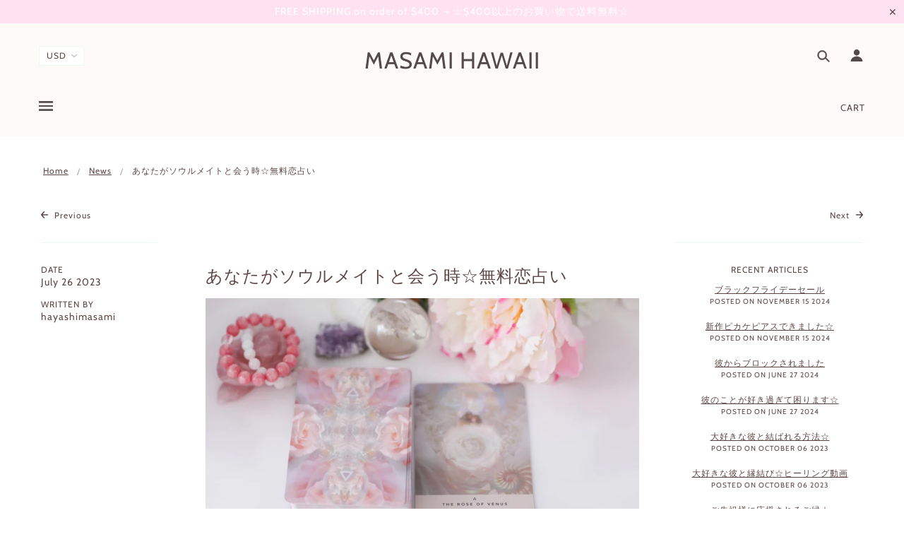

--- FILE ---
content_type: text/html; charset=utf-8
request_url: https://www.masamihawaii.com/blogs/news/article-276
body_size: 49373
content:
<!doctype html>
<!--[if (gt IE 9)|!(IE)]><!--> <html class="no-js"> <!--<![endif]-->

<head>

  <!-- Blockshop Theme - Version 5.5.4 by Troop Themes - http://troopthemes.com/ -->

  <meta charset="UTF-8" />
  <meta http-equiv="X-UA-Compatible" content="IE=edge,chrome=1" />
  <meta name="viewport" content="width=device-width, initial-scale=1.0, maximum-scale=1.0" />

  
    <link rel="shortcut icon" href="//www.masamihawaii.com/cdn/shop/files/masamihawaii32a_32x32.jpg?v=1613551235" type="image/png">
  

  
    <title>あなたがソウルメイトと会う時☆無料恋占い | MASAMI HAWAII </title>
  

  
  <meta name="description" content="            ソウルメイトに出会う時⭐︎恋愛魔女の恋占い       アロハ⭐︎ 理想のソウルメイトを引き寄せる☆ 魔法ジュエリーのお店☆   MASAMI HAWAII（マサミハワイ） 恋愛魔女のMASaMI （マサミ）です。   初めまして！の方は、こちらから☆    今日は、動画でカードリーディングを 撮りましたので、シェアします。     テーマは、 ☆ソウルメイトに出会う時☆       A,Bのカードのうち、 気になるカードを選び、   メッセージを受け取りください⭐︎               動画は、下記から⭐︎   ↓↓↓                           幸せキラキラオーラのあなたで" />
  

  <link rel="canonical" href="https://www.masamihawaii.com/blogs/news/article-276" />

  

<meta property="og:site_name" content="MASAMI HAWAII ">
<meta property="og:url" content="https://www.masamihawaii.com/blogs/news/article-276">
<meta property="og:title" content="あなたがソウルメイトと会う時☆無料恋占い">
<meta property="og:type" content="article">
<meta property="og:description" content=" 

 
 
 
 

  ソウルメイトに出会う時⭐︎恋愛魔女の恋占い

 
 
 
アロハ⭐︎
理想のソウルメイトを引き寄せる☆
魔法ジュエリーのお店☆
 
MASAMI HAWAII（マサミハワイ）
恋愛魔女のMASaMI （マサミ）です。
 
初めまして！の方は、こちらから☆
 
 今日は、動画でカードリーディングを
撮りましたので、シェアします。
 
 
テーマは、
☆ソウルメイトに出会う時☆
 
 
 
A,Bのカードのうち、
気になるカードを選び、
 
メッセージを受け取りください⭐︎
 
 
 
 

 

 







 








動画は、下記から⭐︎
 
↓↓↓
 
 
 
 
 
 


 
 
 
 
 
 
 

幸せキラキラオーラのあなたで
理想のソウルメイトと出会い
幸せな恋愛と結婚を手にしていきます⭐︎
 

 
 
 
 


 
☆恋愛魔女マサミの恋占い☆
優しく丁寧に、寄り添い鑑定をしています☆

 

あなたの守護天使からの愛あふれるメッセージを
お伝えします☆
 
恋愛、結婚、彼の気持ち、
彼との未来、
ソウルメイトの特徴などを
視るのが得意です☆
 
​
恋占い☆詳しい説明は下記のリンクから☆
 
↓↓↓
 

占い☆エンジェルカードリーディング【メールまたは、ズーム鑑定】☆1件☆占い☆エンジェルカードリーディング【メールまたは、ズーム鑑定】☆1件☆   ⭐︎ズーム鑑定の方は、お休み中です。 メール鑑定のみの受付となります。 （2022年8月現在）   エンジェルカードリーディング、メールまたは、ズーム鑑定☆1件のコースです。 あなたのオーラの浄化、整え付き☆ 『恋愛、結婚、仕事、健康、人間関係』　の中から１つ選んでください。 天使や…www.masamihawaii.com


 

 

 



 

 

 

 

恋愛魔女より☆

 

 

 



それでは、また次のブログで

お会いしましょう☆

 

 



 

 

 

今日も愛と光あふれる

素敵な時をお過ごしください。

 

たくさんの愛を込めて☆

 

マハロ

 

MASaMI

 


 

90日で幸せキラキラオーラを手に入れ、

理想のソウルメイトとを引き寄せて行く☆

☆7日間無料メール講座☆

 

 

　　　　　　　　　　　　　　　


恋愛天使の恋の叶え方☆診断シートプレゼント中！


 

　

 

 

 

＼ 今ならプレゼント贈呈中！ ／

今すぐ
プレゼントを受け取る☆


 

 

 

 

 

 

 



恋愛魔女☆
MASaMI(マサミ）


☆初めての方へ


☆お客様の声

☆YouTube/ヒーリング動画、ソウルメイトと出会う方法など

☆お問合せ

 


☆恋のお守り☆ジュエリー⭐︎

数量限定☆販売中⭐︎

恋に悩んでいるあなたの心を癒し、
あなたの美しさを引き出し、
たくさんの幸運を手にしていきます☆



オンラインショップは下記のページから☆
↓↓↓

https://www.masamihawaii.com/






☆恋占い☆
恋愛・結婚・出会い・不倫・使命のお仕事などの
ご相談を鑑定しております。

あなたの守護天使からの愛のメッセージを
お伝えします。

恋占いは下記のページから☆
↓↓↓

 


Angel card reading☆占い☆エンジェルカードリーディングAngel card reading☆占い☆エンジェルカードリーディング  あwww.masamihawaii.com


 


 

 


☆大人気メニュー☆

☆理想の彼と出会えない！を解決して、

幸せな恋愛と結婚を手に入れていく☆

☆プリンセス講座☆





☆恋愛ブロックを癒して、手放し、

 

幸せキラキラオーラになり、

 

理想の彼との出会いや、

幸せな恋愛・結婚を引き寄せて行く☆

 

心のヒーリングと、魔法石ジュエリーがセットになった

集中スペシャルコースです。

講座修了後は、恋愛天使ヒーラーとして、
ご自身や他の人にもヒーリングや占いを

していくことができます。


 



 

プリンセス講座はこちらから☆





☆恋愛魔女講座☆

あなたの魔性を高めて、

理想の恋人や幸せな恋愛と結婚を
引き寄せて行きます☆

講座修了後は、恋愛魔女ヒーラーとして、
ご自身や他の人にもヒーリングや
占いをしていくことができます。
 



 



恋愛魔女講座はこちらから☆

  

 


 


 

 

 "><meta property="og:image" content="http://www.masamihawaii.com/cdn/shop/articles/338116442_906783240630925_2800904652812079061_n_1024x1024.jpg?v=1690434244">
<meta property="og:image:secure_url" content="https://www.masamihawaii.com/cdn/shop/articles/338116442_906783240630925_2800904652812079061_n_1024x1024.jpg?v=1690434244">

<meta name="twitter:site" content="@">
<meta name="twitter:card" content="summary_large_image">
<meta name="twitter:title" content="あなたがソウルメイトと会う時☆無料恋占い">
<meta name="twitter:description" content=" 

 
 
 
 

  ソウルメイトに出会う時⭐︎恋愛魔女の恋占い

 
 
 
アロハ⭐︎
理想のソウルメイトを引き寄せる☆
魔法ジュエリーのお店☆
 
MASAMI HAWAII（マサミハワイ）
恋愛魔女のMASaMI （マサミ）です。
 
初めまして！の方は、こちらから☆
 
 今日は、動画でカードリーディングを
撮りましたので、シェアします。
 
 
テーマは、
☆ソウルメイトに出会う時☆
 
 
 
A,Bのカードのうち、
気になるカードを選び、
 
メッセージを受け取りください⭐︎
 
 
 
 

 

 







 








動画は、下記から⭐︎
 
↓↓↓
 
 
 
 
 
 


 
 
 
 
 
 
 

幸せキラキラオーラのあなたで
理想のソウルメイトと出会い
幸せな恋愛と結婚を手にしていきます⭐︎
 

 
 
 
 


 
☆恋愛魔女マサミの恋占い☆
優しく丁寧に、寄り添い鑑定をしています☆

 

あなたの守護天使からの愛あふれるメッセージを
お伝えします☆
 
恋愛、結婚、彼の気持ち、
彼との未来、
ソウルメイトの特徴などを
視るのが得意です☆
 
​
恋占い☆詳しい説明は下記のリンクから☆
 
↓↓↓
 

占い☆エンジェルカードリーディング【メールまたは、ズーム鑑定】☆1件☆占い☆エンジェルカードリーディング【メールまたは、ズーム鑑定】☆1件☆   ⭐︎ズーム鑑定の方は、お休み中です。 メール鑑定のみの受付となります。 （2022年8月現在）   エンジェルカードリーディング、メールまたは、ズーム鑑定☆1件のコースです。 あなたのオーラの浄化、整え付き☆ 『恋愛、結婚、仕事、健康、人間関係』　の中から１つ選んでください。 天使や…www.masamihawaii.com


 

 

 



 

 

 

 

恋愛魔女より☆

 

 

 



それでは、また次のブログで

お会いしましょう☆

 

 



 

 

 

今日も愛と光あふれる

素敵な時をお過ごしください。

 

たくさんの愛を込めて☆

 

マハロ

 

MASaMI

 


 

90日で幸せキラキラオーラを手に入れ、

理想のソウルメイトとを引き寄せて行く☆

☆7日間無料メール講座☆

 

 

　　　　　　　　　　　　　　　


恋愛天使の恋の叶え方☆診断シートプレゼント中！


 

　

 

 

 

＼ 今ならプレゼント贈呈中！ ／

今すぐ
プレゼントを受け取る☆


 

 

 

 

 

 

 



恋愛魔女☆
MASaMI(マサミ）


☆初めての方へ


☆お客様の声

☆YouTube/ヒーリング動画、ソウルメイトと出会う方法など

☆お問合せ

 


☆恋のお守り☆ジュエリー⭐︎

数量限定☆販売中⭐︎

恋に悩んでいるあなたの心を癒し、
あなたの美しさを引き出し、
たくさんの幸運を手にしていきます☆



オンラインショップは下記のページから☆
↓↓↓

https://www.masamihawaii.com/






☆恋占い☆
恋愛・結婚・出会い・不倫・使命のお仕事などの
ご相談を鑑定しております。

あなたの守護天使からの愛のメッセージを
お伝えします。

恋占いは下記のページから☆
↓↓↓

 


Angel card reading☆占い☆エンジェルカードリーディングAngel card reading☆占い☆エンジェルカードリーディング  あwww.masamihawaii.com


 


 

 


☆大人気メニュー☆

☆理想の彼と出会えない！を解決して、

幸せな恋愛と結婚を手に入れていく☆

☆プリンセス講座☆





☆恋愛ブロックを癒して、手放し、

 

幸せキラキラオーラになり、

 

理想の彼との出会いや、

幸せな恋愛・結婚を引き寄せて行く☆

 

心のヒーリングと、魔法石ジュエリーがセットになった

集中スペシャルコースです。

講座修了後は、恋愛天使ヒーラーとして、
ご自身や他の人にもヒーリングや占いを

していくことができます。


 



 

プリンセス講座はこちらから☆





☆恋愛魔女講座☆

あなたの魔性を高めて、

理想の恋人や幸せな恋愛と結婚を
引き寄せて行きます☆

講座修了後は、恋愛魔女ヒーラーとして、
ご自身や他の人にもヒーリングや
占いをしていくことができます。
 



 



恋愛魔女講座はこちらから☆

  

 


 


 

 

 ">


  <script>window.performance && window.performance.mark && window.performance.mark('shopify.content_for_header.start');</script><meta id="shopify-digital-wallet" name="shopify-digital-wallet" content="/3981321/digital_wallets/dialog">
<meta name="shopify-checkout-api-token" content="d23b4ace34223e941da1e293b42b306f">
<meta id="in-context-paypal-metadata" data-shop-id="3981321" data-venmo-supported="false" data-environment="production" data-locale="en_US" data-paypal-v4="true" data-currency="USD">
<link rel="alternate" type="application/atom+xml" title="Feed" href="/blogs/news.atom" />
<script async="async" src="/checkouts/internal/preloads.js?locale=en-US"></script>
<link rel="preconnect" href="https://shop.app" crossorigin="anonymous">
<script async="async" src="https://shop.app/checkouts/internal/preloads.js?locale=en-US&shop_id=3981321" crossorigin="anonymous"></script>
<script id="apple-pay-shop-capabilities" type="application/json">{"shopId":3981321,"countryCode":"US","currencyCode":"USD","merchantCapabilities":["supports3DS"],"merchantId":"gid:\/\/shopify\/Shop\/3981321","merchantName":"MASAMI HAWAII ","requiredBillingContactFields":["postalAddress","email","phone"],"requiredShippingContactFields":["postalAddress","email","phone"],"shippingType":"shipping","supportedNetworks":["visa","masterCard","amex","discover","elo","jcb"],"total":{"type":"pending","label":"MASAMI HAWAII ","amount":"1.00"},"shopifyPaymentsEnabled":true,"supportsSubscriptions":true}</script>
<script id="shopify-features" type="application/json">{"accessToken":"d23b4ace34223e941da1e293b42b306f","betas":["rich-media-storefront-analytics"],"domain":"www.masamihawaii.com","predictiveSearch":true,"shopId":3981321,"locale":"en"}</script>
<script>var Shopify = Shopify || {};
Shopify.shop = "masamihawaii.myshopify.com";
Shopify.locale = "en";
Shopify.currency = {"active":"USD","rate":"1.0"};
Shopify.country = "US";
Shopify.theme = {"name":"分割払いメッセージのあるBlockshop","id":120387436618,"schema_name":"Blockshop","schema_version":"5.5.3","theme_store_id":606,"role":"main"};
Shopify.theme.handle = "null";
Shopify.theme.style = {"id":null,"handle":null};
Shopify.cdnHost = "www.masamihawaii.com/cdn";
Shopify.routes = Shopify.routes || {};
Shopify.routes.root = "/";</script>
<script type="module">!function(o){(o.Shopify=o.Shopify||{}).modules=!0}(window);</script>
<script>!function(o){function n(){var o=[];function n(){o.push(Array.prototype.slice.apply(arguments))}return n.q=o,n}var t=o.Shopify=o.Shopify||{};t.loadFeatures=n(),t.autoloadFeatures=n()}(window);</script>
<script>
  window.ShopifyPay = window.ShopifyPay || {};
  window.ShopifyPay.apiHost = "shop.app\/pay";
  window.ShopifyPay.redirectState = null;
</script>
<script id="shop-js-analytics" type="application/json">{"pageType":"article"}</script>
<script defer="defer" async type="module" src="//www.masamihawaii.com/cdn/shopifycloud/shop-js/modules/v2/client.init-shop-cart-sync_BdyHc3Nr.en.esm.js"></script>
<script defer="defer" async type="module" src="//www.masamihawaii.com/cdn/shopifycloud/shop-js/modules/v2/chunk.common_Daul8nwZ.esm.js"></script>
<script type="module">
  await import("//www.masamihawaii.com/cdn/shopifycloud/shop-js/modules/v2/client.init-shop-cart-sync_BdyHc3Nr.en.esm.js");
await import("//www.masamihawaii.com/cdn/shopifycloud/shop-js/modules/v2/chunk.common_Daul8nwZ.esm.js");

  window.Shopify.SignInWithShop?.initShopCartSync?.({"fedCMEnabled":true,"windoidEnabled":true});

</script>
<script>
  window.Shopify = window.Shopify || {};
  if (!window.Shopify.featureAssets) window.Shopify.featureAssets = {};
  window.Shopify.featureAssets['shop-js'] = {"shop-cart-sync":["modules/v2/client.shop-cart-sync_QYOiDySF.en.esm.js","modules/v2/chunk.common_Daul8nwZ.esm.js"],"init-fed-cm":["modules/v2/client.init-fed-cm_DchLp9rc.en.esm.js","modules/v2/chunk.common_Daul8nwZ.esm.js"],"shop-button":["modules/v2/client.shop-button_OV7bAJc5.en.esm.js","modules/v2/chunk.common_Daul8nwZ.esm.js"],"init-windoid":["modules/v2/client.init-windoid_DwxFKQ8e.en.esm.js","modules/v2/chunk.common_Daul8nwZ.esm.js"],"shop-cash-offers":["modules/v2/client.shop-cash-offers_DWtL6Bq3.en.esm.js","modules/v2/chunk.common_Daul8nwZ.esm.js","modules/v2/chunk.modal_CQq8HTM6.esm.js"],"shop-toast-manager":["modules/v2/client.shop-toast-manager_CX9r1SjA.en.esm.js","modules/v2/chunk.common_Daul8nwZ.esm.js"],"init-shop-email-lookup-coordinator":["modules/v2/client.init-shop-email-lookup-coordinator_UhKnw74l.en.esm.js","modules/v2/chunk.common_Daul8nwZ.esm.js"],"pay-button":["modules/v2/client.pay-button_DzxNnLDY.en.esm.js","modules/v2/chunk.common_Daul8nwZ.esm.js"],"avatar":["modules/v2/client.avatar_BTnouDA3.en.esm.js"],"init-shop-cart-sync":["modules/v2/client.init-shop-cart-sync_BdyHc3Nr.en.esm.js","modules/v2/chunk.common_Daul8nwZ.esm.js"],"shop-login-button":["modules/v2/client.shop-login-button_D8B466_1.en.esm.js","modules/v2/chunk.common_Daul8nwZ.esm.js","modules/v2/chunk.modal_CQq8HTM6.esm.js"],"init-customer-accounts-sign-up":["modules/v2/client.init-customer-accounts-sign-up_C8fpPm4i.en.esm.js","modules/v2/client.shop-login-button_D8B466_1.en.esm.js","modules/v2/chunk.common_Daul8nwZ.esm.js","modules/v2/chunk.modal_CQq8HTM6.esm.js"],"init-shop-for-new-customer-accounts":["modules/v2/client.init-shop-for-new-customer-accounts_CVTO0Ztu.en.esm.js","modules/v2/client.shop-login-button_D8B466_1.en.esm.js","modules/v2/chunk.common_Daul8nwZ.esm.js","modules/v2/chunk.modal_CQq8HTM6.esm.js"],"init-customer-accounts":["modules/v2/client.init-customer-accounts_dRgKMfrE.en.esm.js","modules/v2/client.shop-login-button_D8B466_1.en.esm.js","modules/v2/chunk.common_Daul8nwZ.esm.js","modules/v2/chunk.modal_CQq8HTM6.esm.js"],"shop-follow-button":["modules/v2/client.shop-follow-button_CkZpjEct.en.esm.js","modules/v2/chunk.common_Daul8nwZ.esm.js","modules/v2/chunk.modal_CQq8HTM6.esm.js"],"lead-capture":["modules/v2/client.lead-capture_BntHBhfp.en.esm.js","modules/v2/chunk.common_Daul8nwZ.esm.js","modules/v2/chunk.modal_CQq8HTM6.esm.js"],"checkout-modal":["modules/v2/client.checkout-modal_CfxcYbTm.en.esm.js","modules/v2/chunk.common_Daul8nwZ.esm.js","modules/v2/chunk.modal_CQq8HTM6.esm.js"],"shop-login":["modules/v2/client.shop-login_Da4GZ2H6.en.esm.js","modules/v2/chunk.common_Daul8nwZ.esm.js","modules/v2/chunk.modal_CQq8HTM6.esm.js"],"payment-terms":["modules/v2/client.payment-terms_MV4M3zvL.en.esm.js","modules/v2/chunk.common_Daul8nwZ.esm.js","modules/v2/chunk.modal_CQq8HTM6.esm.js"]};
</script>
<script>(function() {
  var isLoaded = false;
  function asyncLoad() {
    if (isLoaded) return;
    isLoaded = true;
    var urls = ["https:\/\/chimpstatic.com\/mcjs-connected\/js\/users\/320466131ad4182d600e5313b\/9cd4177da74ef9f816b81a9b2.js?shop=masamihawaii.myshopify.com","https:\/\/js.jilt.com\/storefront\/v1\/jilt.js?shop=masamihawaii.myshopify.com","\/\/shopify.privy.com\/widget.js?shop=masamihawaii.myshopify.com","https:\/\/chimpstatic.com\/mcjs-connected\/js\/users\/320466131ad4182d600e5313b\/517057782e4e7d3cf34df512f.js?shop=masamihawaii.myshopify.com"];
    for (var i = 0; i < urls.length; i++) {
      var s = document.createElement('script');
      s.type = 'text/javascript';
      s.async = true;
      s.src = urls[i];
      var x = document.getElementsByTagName('script')[0];
      x.parentNode.insertBefore(s, x);
    }
  };
  if(window.attachEvent) {
    window.attachEvent('onload', asyncLoad);
  } else {
    window.addEventListener('load', asyncLoad, false);
  }
})();</script>
<script id="__st">var __st={"a":3981321,"offset":-36000,"reqid":"ab93e22c-1943-4a96-928c-a947aad5e072-1769004457","pageurl":"www.masamihawaii.com\/blogs\/news\/article-276","s":"articles-557867565130","u":"3a345e397191","p":"article","rtyp":"article","rid":557867565130};</script>
<script>window.ShopifyPaypalV4VisibilityTracking = true;</script>
<script id="captcha-bootstrap">!function(){'use strict';const t='contact',e='account',n='new_comment',o=[[t,t],['blogs',n],['comments',n],[t,'customer']],c=[[e,'customer_login'],[e,'guest_login'],[e,'recover_customer_password'],[e,'create_customer']],r=t=>t.map((([t,e])=>`form[action*='/${t}']:not([data-nocaptcha='true']) input[name='form_type'][value='${e}']`)).join(','),a=t=>()=>t?[...document.querySelectorAll(t)].map((t=>t.form)):[];function s(){const t=[...o],e=r(t);return a(e)}const i='password',u='form_key',d=['recaptcha-v3-token','g-recaptcha-response','h-captcha-response',i],f=()=>{try{return window.sessionStorage}catch{return}},m='__shopify_v',_=t=>t.elements[u];function p(t,e,n=!1){try{const o=window.sessionStorage,c=JSON.parse(o.getItem(e)),{data:r}=function(t){const{data:e,action:n}=t;return t[m]||n?{data:e,action:n}:{data:t,action:n}}(c);for(const[e,n]of Object.entries(r))t.elements[e]&&(t.elements[e].value=n);n&&o.removeItem(e)}catch(o){console.error('form repopulation failed',{error:o})}}const l='form_type',E='cptcha';function T(t){t.dataset[E]=!0}const w=window,h=w.document,L='Shopify',v='ce_forms',y='captcha';let A=!1;((t,e)=>{const n=(g='f06e6c50-85a8-45c8-87d0-21a2b65856fe',I='https://cdn.shopify.com/shopifycloud/storefront-forms-hcaptcha/ce_storefront_forms_captcha_hcaptcha.v1.5.2.iife.js',D={infoText:'Protected by hCaptcha',privacyText:'Privacy',termsText:'Terms'},(t,e,n)=>{const o=w[L][v],c=o.bindForm;if(c)return c(t,g,e,D).then(n);var r;o.q.push([[t,g,e,D],n]),r=I,A||(h.body.append(Object.assign(h.createElement('script'),{id:'captcha-provider',async:!0,src:r})),A=!0)});var g,I,D;w[L]=w[L]||{},w[L][v]=w[L][v]||{},w[L][v].q=[],w[L][y]=w[L][y]||{},w[L][y].protect=function(t,e){n(t,void 0,e),T(t)},Object.freeze(w[L][y]),function(t,e,n,w,h,L){const[v,y,A,g]=function(t,e,n){const i=e?o:[],u=t?c:[],d=[...i,...u],f=r(d),m=r(i),_=r(d.filter((([t,e])=>n.includes(e))));return[a(f),a(m),a(_),s()]}(w,h,L),I=t=>{const e=t.target;return e instanceof HTMLFormElement?e:e&&e.form},D=t=>v().includes(t);t.addEventListener('submit',(t=>{const e=I(t);if(!e)return;const n=D(e)&&!e.dataset.hcaptchaBound&&!e.dataset.recaptchaBound,o=_(e),c=g().includes(e)&&(!o||!o.value);(n||c)&&t.preventDefault(),c&&!n&&(function(t){try{if(!f())return;!function(t){const e=f();if(!e)return;const n=_(t);if(!n)return;const o=n.value;o&&e.removeItem(o)}(t);const e=Array.from(Array(32),(()=>Math.random().toString(36)[2])).join('');!function(t,e){_(t)||t.append(Object.assign(document.createElement('input'),{type:'hidden',name:u})),t.elements[u].value=e}(t,e),function(t,e){const n=f();if(!n)return;const o=[...t.querySelectorAll(`input[type='${i}']`)].map((({name:t})=>t)),c=[...d,...o],r={};for(const[a,s]of new FormData(t).entries())c.includes(a)||(r[a]=s);n.setItem(e,JSON.stringify({[m]:1,action:t.action,data:r}))}(t,e)}catch(e){console.error('failed to persist form',e)}}(e),e.submit())}));const S=(t,e)=>{t&&!t.dataset[E]&&(n(t,e.some((e=>e===t))),T(t))};for(const o of['focusin','change'])t.addEventListener(o,(t=>{const e=I(t);D(e)&&S(e,y())}));const B=e.get('form_key'),M=e.get(l),P=B&&M;t.addEventListener('DOMContentLoaded',(()=>{const t=y();if(P)for(const e of t)e.elements[l].value===M&&p(e,B);[...new Set([...A(),...v().filter((t=>'true'===t.dataset.shopifyCaptcha))])].forEach((e=>S(e,t)))}))}(h,new URLSearchParams(w.location.search),n,t,e,['guest_login'])})(!0,!0)}();</script>
<script integrity="sha256-4kQ18oKyAcykRKYeNunJcIwy7WH5gtpwJnB7kiuLZ1E=" data-source-attribution="shopify.loadfeatures" defer="defer" src="//www.masamihawaii.com/cdn/shopifycloud/storefront/assets/storefront/load_feature-a0a9edcb.js" crossorigin="anonymous"></script>
<script crossorigin="anonymous" defer="defer" src="//www.masamihawaii.com/cdn/shopifycloud/storefront/assets/shopify_pay/storefront-65b4c6d7.js?v=20250812"></script>
<script data-source-attribution="shopify.dynamic_checkout.dynamic.init">var Shopify=Shopify||{};Shopify.PaymentButton=Shopify.PaymentButton||{isStorefrontPortableWallets:!0,init:function(){window.Shopify.PaymentButton.init=function(){};var t=document.createElement("script");t.src="https://www.masamihawaii.com/cdn/shopifycloud/portable-wallets/latest/portable-wallets.en.js",t.type="module",document.head.appendChild(t)}};
</script>
<script data-source-attribution="shopify.dynamic_checkout.buyer_consent">
  function portableWalletsHideBuyerConsent(e){var t=document.getElementById("shopify-buyer-consent"),n=document.getElementById("shopify-subscription-policy-button");t&&n&&(t.classList.add("hidden"),t.setAttribute("aria-hidden","true"),n.removeEventListener("click",e))}function portableWalletsShowBuyerConsent(e){var t=document.getElementById("shopify-buyer-consent"),n=document.getElementById("shopify-subscription-policy-button");t&&n&&(t.classList.remove("hidden"),t.removeAttribute("aria-hidden"),n.addEventListener("click",e))}window.Shopify?.PaymentButton&&(window.Shopify.PaymentButton.hideBuyerConsent=portableWalletsHideBuyerConsent,window.Shopify.PaymentButton.showBuyerConsent=portableWalletsShowBuyerConsent);
</script>
<script data-source-attribution="shopify.dynamic_checkout.cart.bootstrap">document.addEventListener("DOMContentLoaded",(function(){function t(){return document.querySelector("shopify-accelerated-checkout-cart, shopify-accelerated-checkout")}if(t())Shopify.PaymentButton.init();else{new MutationObserver((function(e,n){t()&&(Shopify.PaymentButton.init(),n.disconnect())})).observe(document.body,{childList:!0,subtree:!0})}}));
</script>
<link id="shopify-accelerated-checkout-styles" rel="stylesheet" media="screen" href="https://www.masamihawaii.com/cdn/shopifycloud/portable-wallets/latest/accelerated-checkout-backwards-compat.css" crossorigin="anonymous">
<style id="shopify-accelerated-checkout-cart">
        #shopify-buyer-consent {
  margin-top: 1em;
  display: inline-block;
  width: 100%;
}

#shopify-buyer-consent.hidden {
  display: none;
}

#shopify-subscription-policy-button {
  background: none;
  border: none;
  padding: 0;
  text-decoration: underline;
  font-size: inherit;
  cursor: pointer;
}

#shopify-subscription-policy-button::before {
  box-shadow: none;
}

      </style>

<script>window.performance && window.performance.mark && window.performance.mark('shopify.content_for_header.end');</script>

  <link href="//www.masamihawaii.com/cdn/shop/t/9/assets/theme.scss.css?v=114791113214146042061759331666" rel="stylesheet" type="text/css" media="all" />
  <style>

/* Add Your Custom Styles Here */



</style>

  <!--[if IE]>
    <style>
      .main-header .currency-selector select {
        width: 80px;
        padding-right: 10px;
      }
    </style>
  <![endif]-->

  <!-- >= IE 11 -->
  <style>
    @media screen and (-ms-high-contrast: active), (-ms-high-contrast: none) {
      .main-header .currency-selector select {
        width: 80px;
        padding-right: 10px;
      }
    }
  </style>

  <script type="text/javascript">
    window.lazySizesConfig = window.lazySizesConfig || {};
    window.lazySizesConfig.expand = 1200;
    window.lazySizesConfig.loadMode = 3;
    window.lazySizesConfig.ricTimeout = 50;
  </script>
  <script src="//www.masamihawaii.com/cdn/shop/t/9/assets/lazysizes.min.js?v=176123826391131427811630054168" type="text/javascript"></script>

  <script src="//ajax.googleapis.com/ajax/libs/jquery/1.9.1/jquery.min.js" type="text/javascript"></script>
  <script src="//ajax.googleapis.com/ajax/libs/jqueryui/1.10.3/jquery-ui.min.js" type="text/javascript"></script>
  <script src="//www.masamihawaii.com/cdn/shopifycloud/storefront/assets/themes_support/api.jquery-7ab1a3a4.js" type="text/javascript"></script>
  <script src="//www.masamihawaii.com/cdn/shopifycloud/storefront/assets/themes_support/option_selection-b017cd28.js" type="text/javascript"></script>

  

  <script>
    var general_external_links_enabled = true,
    general_scroll_to_active_item = true,
    shop_url = 'https://www.masamihawaii.com',
    shop_money_format = '$ {{amount}} USD',
    currency_switcher_enabled = true,
    popup_config = {
      enabled               : false,
      test_mode             : false,
      newsletter_enabled    : true,
      social_icons_enabled  : true,
      show_image_enabled    : '55',
      image_link            : "/collections/2019-masami-hawaii",
      seconds_until         : 3,

      
      
      show_image_url        : '<img src="//www.masamihawaii.com/cdn/shop/files/IMG_1450_c021802c-8ad6-42a7-8187-b98cd5eacea3_1200x.jpg?v=1613551214" />',
      

      page_content          : '',
      days_until            : '7',
      storage_key           : 'troop_popup_storage'
    };

    popup_config.show_image_enabled = popup_config.show_image_enabled > 0 ?
                                      true :
                                      false;

    // newer naming convention
    var theme = {};
    theme.settings = {};
    theme.translation = {}; // refactor to pluralised
    theme.translations = {};
    theme.classes = {};
    theme.utils = {};
    theme.templates = {};
    theme.partials = {};
    theme.shop_currency = 'USD';

    theme.settings.currency_switcher_enabled = true;
    theme.translation.newsletter_email_blank = 'Email field is blank';
    theme.translations.general_search_see_all_results = 'Translation missing: en.general.search.see_all_results';
    theme.translations.cart_item = 'Item';
    theme.translations.cart_items = 'Items';
    theme.preload_image = '//www.masamihawaii.com/cdn/shop/t/9/assets/popup.jpg?v=1411';

    

  </script>


  

<script src="//www.masamihawaii.com/cdn/s/javascripts/currencies.js" type="text/javascript"></script>
<script src="//www.masamihawaii.com/cdn/shop/t/9/assets/jquery.currencies.min.js?v=175057760772006623221630054167" type="text/javascript"></script>

<script>

Currency.format = 'money_with_currency_format';

var shopCurrency = 'USD';

/* Sometimes merchants change their shop currency, let's tell our JavaScript file */
Currency.moneyFormats[shopCurrency].money_with_currency_format = "$ {{amount}} USD";
Currency.moneyFormats[shopCurrency].money_format = "$ {{amount}}";

/* Default currency */
var defaultCurrency = 'USD';

/* Cookie currency */
var cookieCurrency = Currency.cookie.read();

jQuery(function($) {
  /* Fix for customer account pages */
  jQuery('span.money span.money').each(function() {
    jQuery(this).parents('span.money').removeClass('money');
  });

  /* Saving the current price */
  jQuery('span.money').each(function() {
    jQuery(this).attr('data-currency-USD', jQuery(this).html());
  });

  // If there's no cookie.
  if (cookieCurrency == null) {
    if (shopCurrency !== defaultCurrency) {
      Currency.convertAll(shopCurrency, defaultCurrency);
    }
    else {
      Currency.currentCurrency = defaultCurrency;
    }
  }
  // If the cookie value does not correspond to any value in the currency dropdown.
  else if (jQuery('[name=currencies]').size() && jQuery('[name=currencies] option[value=' + cookieCurrency + ']').size() === 0) {
    Currency.currentCurrency = shopCurrency;
    Currency.cookie.write(shopCurrency);
  }
  else if (cookieCurrency === shopCurrency) {
    Currency.currentCurrency = shopCurrency;
  }
  else {
    Currency.convertAll(shopCurrency, cookieCurrency);
  }


  jQuery('[name=currencies]').val(Currency.currentCurrency).change(function() {

    var newCurrency = jQuery(this).val();
    Currency.convertAll(Currency.currentCurrency, newCurrency);
    jQuery('.selected-currency').text(Currency.currentCurrency);
    jQuery('[name=currencies]').val(newCurrency); // update all others e.g. ones hidden in mobile view
  });

  // var original_selectCallback = window.selectCallback;
  // var selectCallback = function(variant, selector) {
  //   original_selectCallback(variant, selector);
  //   Currency.convertAll(shopCurrency, jQuery('[name=currencies]').val());
  //   jQuery('.selected-currency').text(Currency.currentCurrency);
  // };

  // $('body').on('ajaxCart.afterCartLoad', function(cart) {
  //   Currency.convertAll(shopCurrency, jQuery('[name=currencies]').val());
  //   jQuery('.selected-currency').text(Currency.currentCurrency);
  // });

  jQuery('.selected-currency').text(Currency.currentCurrency);
});
</script>



  <script src="//www.masamihawaii.com/cdn/shop/t/9/assets/theme.min.js?v=141511706348816661031630054170" type="text/javascript"></script>
  <script type='text/javascript'>var jiltStorefrontParams = {"capture_email_on_add_to_cart":0,"platform":"shopify","popover_dismiss_message":"Your email and cart are saved so we can send you email reminders about this order.","shop_uuid":"a1ae9489-ef5d-409e-af16-6e07e254c8fa"}; </script>

<link href="https://monorail-edge.shopifysvc.com" rel="dns-prefetch">
<script>(function(){if ("sendBeacon" in navigator && "performance" in window) {try {var session_token_from_headers = performance.getEntriesByType('navigation')[0].serverTiming.find(x => x.name == '_s').description;} catch {var session_token_from_headers = undefined;}var session_cookie_matches = document.cookie.match(/_shopify_s=([^;]*)/);var session_token_from_cookie = session_cookie_matches && session_cookie_matches.length === 2 ? session_cookie_matches[1] : "";var session_token = session_token_from_headers || session_token_from_cookie || "";function handle_abandonment_event(e) {var entries = performance.getEntries().filter(function(entry) {return /monorail-edge.shopifysvc.com/.test(entry.name);});if (!window.abandonment_tracked && entries.length === 0) {window.abandonment_tracked = true;var currentMs = Date.now();var navigation_start = performance.timing.navigationStart;var payload = {shop_id: 3981321,url: window.location.href,navigation_start,duration: currentMs - navigation_start,session_token,page_type: "article"};window.navigator.sendBeacon("https://monorail-edge.shopifysvc.com/v1/produce", JSON.stringify({schema_id: "online_store_buyer_site_abandonment/1.1",payload: payload,metadata: {event_created_at_ms: currentMs,event_sent_at_ms: currentMs}}));}}window.addEventListener('pagehide', handle_abandonment_event);}}());</script>
<script id="web-pixels-manager-setup">(function e(e,d,r,n,o){if(void 0===o&&(o={}),!Boolean(null===(a=null===(i=window.Shopify)||void 0===i?void 0:i.analytics)||void 0===a?void 0:a.replayQueue)){var i,a;window.Shopify=window.Shopify||{};var t=window.Shopify;t.analytics=t.analytics||{};var s=t.analytics;s.replayQueue=[],s.publish=function(e,d,r){return s.replayQueue.push([e,d,r]),!0};try{self.performance.mark("wpm:start")}catch(e){}var l=function(){var e={modern:/Edge?\/(1{2}[4-9]|1[2-9]\d|[2-9]\d{2}|\d{4,})\.\d+(\.\d+|)|Firefox\/(1{2}[4-9]|1[2-9]\d|[2-9]\d{2}|\d{4,})\.\d+(\.\d+|)|Chrom(ium|e)\/(9{2}|\d{3,})\.\d+(\.\d+|)|(Maci|X1{2}).+ Version\/(15\.\d+|(1[6-9]|[2-9]\d|\d{3,})\.\d+)([,.]\d+|)( \(\w+\)|)( Mobile\/\w+|) Safari\/|Chrome.+OPR\/(9{2}|\d{3,})\.\d+\.\d+|(CPU[ +]OS|iPhone[ +]OS|CPU[ +]iPhone|CPU IPhone OS|CPU iPad OS)[ +]+(15[._]\d+|(1[6-9]|[2-9]\d|\d{3,})[._]\d+)([._]\d+|)|Android:?[ /-](13[3-9]|1[4-9]\d|[2-9]\d{2}|\d{4,})(\.\d+|)(\.\d+|)|Android.+Firefox\/(13[5-9]|1[4-9]\d|[2-9]\d{2}|\d{4,})\.\d+(\.\d+|)|Android.+Chrom(ium|e)\/(13[3-9]|1[4-9]\d|[2-9]\d{2}|\d{4,})\.\d+(\.\d+|)|SamsungBrowser\/([2-9]\d|\d{3,})\.\d+/,legacy:/Edge?\/(1[6-9]|[2-9]\d|\d{3,})\.\d+(\.\d+|)|Firefox\/(5[4-9]|[6-9]\d|\d{3,})\.\d+(\.\d+|)|Chrom(ium|e)\/(5[1-9]|[6-9]\d|\d{3,})\.\d+(\.\d+|)([\d.]+$|.*Safari\/(?![\d.]+ Edge\/[\d.]+$))|(Maci|X1{2}).+ Version\/(10\.\d+|(1[1-9]|[2-9]\d|\d{3,})\.\d+)([,.]\d+|)( \(\w+\)|)( Mobile\/\w+|) Safari\/|Chrome.+OPR\/(3[89]|[4-9]\d|\d{3,})\.\d+\.\d+|(CPU[ +]OS|iPhone[ +]OS|CPU[ +]iPhone|CPU IPhone OS|CPU iPad OS)[ +]+(10[._]\d+|(1[1-9]|[2-9]\d|\d{3,})[._]\d+)([._]\d+|)|Android:?[ /-](13[3-9]|1[4-9]\d|[2-9]\d{2}|\d{4,})(\.\d+|)(\.\d+|)|Mobile Safari.+OPR\/([89]\d|\d{3,})\.\d+\.\d+|Android.+Firefox\/(13[5-9]|1[4-9]\d|[2-9]\d{2}|\d{4,})\.\d+(\.\d+|)|Android.+Chrom(ium|e)\/(13[3-9]|1[4-9]\d|[2-9]\d{2}|\d{4,})\.\d+(\.\d+|)|Android.+(UC? ?Browser|UCWEB|U3)[ /]?(15\.([5-9]|\d{2,})|(1[6-9]|[2-9]\d|\d{3,})\.\d+)\.\d+|SamsungBrowser\/(5\.\d+|([6-9]|\d{2,})\.\d+)|Android.+MQ{2}Browser\/(14(\.(9|\d{2,})|)|(1[5-9]|[2-9]\d|\d{3,})(\.\d+|))(\.\d+|)|K[Aa][Ii]OS\/(3\.\d+|([4-9]|\d{2,})\.\d+)(\.\d+|)/},d=e.modern,r=e.legacy,n=navigator.userAgent;return n.match(d)?"modern":n.match(r)?"legacy":"unknown"}(),u="modern"===l?"modern":"legacy",c=(null!=n?n:{modern:"",legacy:""})[u],f=function(e){return[e.baseUrl,"/wpm","/b",e.hashVersion,"modern"===e.buildTarget?"m":"l",".js"].join("")}({baseUrl:d,hashVersion:r,buildTarget:u}),m=function(e){var d=e.version,r=e.bundleTarget,n=e.surface,o=e.pageUrl,i=e.monorailEndpoint;return{emit:function(e){var a=e.status,t=e.errorMsg,s=(new Date).getTime(),l=JSON.stringify({metadata:{event_sent_at_ms:s},events:[{schema_id:"web_pixels_manager_load/3.1",payload:{version:d,bundle_target:r,page_url:o,status:a,surface:n,error_msg:t},metadata:{event_created_at_ms:s}}]});if(!i)return console&&console.warn&&console.warn("[Web Pixels Manager] No Monorail endpoint provided, skipping logging."),!1;try{return self.navigator.sendBeacon.bind(self.navigator)(i,l)}catch(e){}var u=new XMLHttpRequest;try{return u.open("POST",i,!0),u.setRequestHeader("Content-Type","text/plain"),u.send(l),!0}catch(e){return console&&console.warn&&console.warn("[Web Pixels Manager] Got an unhandled error while logging to Monorail."),!1}}}}({version:r,bundleTarget:l,surface:e.surface,pageUrl:self.location.href,monorailEndpoint:e.monorailEndpoint});try{o.browserTarget=l,function(e){var d=e.src,r=e.async,n=void 0===r||r,o=e.onload,i=e.onerror,a=e.sri,t=e.scriptDataAttributes,s=void 0===t?{}:t,l=document.createElement("script"),u=document.querySelector("head"),c=document.querySelector("body");if(l.async=n,l.src=d,a&&(l.integrity=a,l.crossOrigin="anonymous"),s)for(var f in s)if(Object.prototype.hasOwnProperty.call(s,f))try{l.dataset[f]=s[f]}catch(e){}if(o&&l.addEventListener("load",o),i&&l.addEventListener("error",i),u)u.appendChild(l);else{if(!c)throw new Error("Did not find a head or body element to append the script");c.appendChild(l)}}({src:f,async:!0,onload:function(){if(!function(){var e,d;return Boolean(null===(d=null===(e=window.Shopify)||void 0===e?void 0:e.analytics)||void 0===d?void 0:d.initialized)}()){var d=window.webPixelsManager.init(e)||void 0;if(d){var r=window.Shopify.analytics;r.replayQueue.forEach((function(e){var r=e[0],n=e[1],o=e[2];d.publishCustomEvent(r,n,o)})),r.replayQueue=[],r.publish=d.publishCustomEvent,r.visitor=d.visitor,r.initialized=!0}}},onerror:function(){return m.emit({status:"failed",errorMsg:"".concat(f," has failed to load")})},sri:function(e){var d=/^sha384-[A-Za-z0-9+/=]+$/;return"string"==typeof e&&d.test(e)}(c)?c:"",scriptDataAttributes:o}),m.emit({status:"loading"})}catch(e){m.emit({status:"failed",errorMsg:(null==e?void 0:e.message)||"Unknown error"})}}})({shopId: 3981321,storefrontBaseUrl: "https://www.masamihawaii.com",extensionsBaseUrl: "https://extensions.shopifycdn.com/cdn/shopifycloud/web-pixels-manager",monorailEndpoint: "https://monorail-edge.shopifysvc.com/unstable/produce_batch",surface: "storefront-renderer",enabledBetaFlags: ["2dca8a86"],webPixelsConfigList: [{"id":"115933258","configuration":"{\"pixel_id\":\"351989368630034\",\"pixel_type\":\"facebook_pixel\",\"metaapp_system_user_token\":\"-\"}","eventPayloadVersion":"v1","runtimeContext":"OPEN","scriptVersion":"ca16bc87fe92b6042fbaa3acc2fbdaa6","type":"APP","apiClientId":2329312,"privacyPurposes":["ANALYTICS","MARKETING","SALE_OF_DATA"],"dataSharingAdjustments":{"protectedCustomerApprovalScopes":["read_customer_address","read_customer_email","read_customer_name","read_customer_personal_data","read_customer_phone"]}},{"id":"51150922","eventPayloadVersion":"v1","runtimeContext":"LAX","scriptVersion":"1","type":"CUSTOM","privacyPurposes":["MARKETING"],"name":"Meta pixel (migrated)"},{"id":"75595850","eventPayloadVersion":"v1","runtimeContext":"LAX","scriptVersion":"1","type":"CUSTOM","privacyPurposes":["ANALYTICS"],"name":"Google Analytics tag (migrated)"},{"id":"shopify-app-pixel","configuration":"{}","eventPayloadVersion":"v1","runtimeContext":"STRICT","scriptVersion":"0450","apiClientId":"shopify-pixel","type":"APP","privacyPurposes":["ANALYTICS","MARKETING"]},{"id":"shopify-custom-pixel","eventPayloadVersion":"v1","runtimeContext":"LAX","scriptVersion":"0450","apiClientId":"shopify-pixel","type":"CUSTOM","privacyPurposes":["ANALYTICS","MARKETING"]}],isMerchantRequest: false,initData: {"shop":{"name":"MASAMI HAWAII ","paymentSettings":{"currencyCode":"USD"},"myshopifyDomain":"masamihawaii.myshopify.com","countryCode":"US","storefrontUrl":"https:\/\/www.masamihawaii.com"},"customer":null,"cart":null,"checkout":null,"productVariants":[],"purchasingCompany":null},},"https://www.masamihawaii.com/cdn","fcfee988w5aeb613cpc8e4bc33m6693e112",{"modern":"","legacy":""},{"shopId":"3981321","storefrontBaseUrl":"https:\/\/www.masamihawaii.com","extensionBaseUrl":"https:\/\/extensions.shopifycdn.com\/cdn\/shopifycloud\/web-pixels-manager","surface":"storefront-renderer","enabledBetaFlags":"[\"2dca8a86\"]","isMerchantRequest":"false","hashVersion":"fcfee988w5aeb613cpc8e4bc33m6693e112","publish":"custom","events":"[[\"page_viewed\",{}]]"});</script><script>
  window.ShopifyAnalytics = window.ShopifyAnalytics || {};
  window.ShopifyAnalytics.meta = window.ShopifyAnalytics.meta || {};
  window.ShopifyAnalytics.meta.currency = 'USD';
  var meta = {"page":{"pageType":"article","resourceType":"article","resourceId":557867565130,"requestId":"ab93e22c-1943-4a96-928c-a947aad5e072-1769004457"}};
  for (var attr in meta) {
    window.ShopifyAnalytics.meta[attr] = meta[attr];
  }
</script>
<script class="analytics">
  (function () {
    var customDocumentWrite = function(content) {
      var jquery = null;

      if (window.jQuery) {
        jquery = window.jQuery;
      } else if (window.Checkout && window.Checkout.$) {
        jquery = window.Checkout.$;
      }

      if (jquery) {
        jquery('body').append(content);
      }
    };

    var hasLoggedConversion = function(token) {
      if (token) {
        return document.cookie.indexOf('loggedConversion=' + token) !== -1;
      }
      return false;
    }

    var setCookieIfConversion = function(token) {
      if (token) {
        var twoMonthsFromNow = new Date(Date.now());
        twoMonthsFromNow.setMonth(twoMonthsFromNow.getMonth() + 2);

        document.cookie = 'loggedConversion=' + token + '; expires=' + twoMonthsFromNow;
      }
    }

    var trekkie = window.ShopifyAnalytics.lib = window.trekkie = window.trekkie || [];
    if (trekkie.integrations) {
      return;
    }
    trekkie.methods = [
      'identify',
      'page',
      'ready',
      'track',
      'trackForm',
      'trackLink'
    ];
    trekkie.factory = function(method) {
      return function() {
        var args = Array.prototype.slice.call(arguments);
        args.unshift(method);
        trekkie.push(args);
        return trekkie;
      };
    };
    for (var i = 0; i < trekkie.methods.length; i++) {
      var key = trekkie.methods[i];
      trekkie[key] = trekkie.factory(key);
    }
    trekkie.load = function(config) {
      trekkie.config = config || {};
      trekkie.config.initialDocumentCookie = document.cookie;
      var first = document.getElementsByTagName('script')[0];
      var script = document.createElement('script');
      script.type = 'text/javascript';
      script.onerror = function(e) {
        var scriptFallback = document.createElement('script');
        scriptFallback.type = 'text/javascript';
        scriptFallback.onerror = function(error) {
                var Monorail = {
      produce: function produce(monorailDomain, schemaId, payload) {
        var currentMs = new Date().getTime();
        var event = {
          schema_id: schemaId,
          payload: payload,
          metadata: {
            event_created_at_ms: currentMs,
            event_sent_at_ms: currentMs
          }
        };
        return Monorail.sendRequest("https://" + monorailDomain + "/v1/produce", JSON.stringify(event));
      },
      sendRequest: function sendRequest(endpointUrl, payload) {
        // Try the sendBeacon API
        if (window && window.navigator && typeof window.navigator.sendBeacon === 'function' && typeof window.Blob === 'function' && !Monorail.isIos12()) {
          var blobData = new window.Blob([payload], {
            type: 'text/plain'
          });

          if (window.navigator.sendBeacon(endpointUrl, blobData)) {
            return true;
          } // sendBeacon was not successful

        } // XHR beacon

        var xhr = new XMLHttpRequest();

        try {
          xhr.open('POST', endpointUrl);
          xhr.setRequestHeader('Content-Type', 'text/plain');
          xhr.send(payload);
        } catch (e) {
          console.log(e);
        }

        return false;
      },
      isIos12: function isIos12() {
        return window.navigator.userAgent.lastIndexOf('iPhone; CPU iPhone OS 12_') !== -1 || window.navigator.userAgent.lastIndexOf('iPad; CPU OS 12_') !== -1;
      }
    };
    Monorail.produce('monorail-edge.shopifysvc.com',
      'trekkie_storefront_load_errors/1.1',
      {shop_id: 3981321,
      theme_id: 120387436618,
      app_name: "storefront",
      context_url: window.location.href,
      source_url: "//www.masamihawaii.com/cdn/s/trekkie.storefront.cd680fe47e6c39ca5d5df5f0a32d569bc48c0f27.min.js"});

        };
        scriptFallback.async = true;
        scriptFallback.src = '//www.masamihawaii.com/cdn/s/trekkie.storefront.cd680fe47e6c39ca5d5df5f0a32d569bc48c0f27.min.js';
        first.parentNode.insertBefore(scriptFallback, first);
      };
      script.async = true;
      script.src = '//www.masamihawaii.com/cdn/s/trekkie.storefront.cd680fe47e6c39ca5d5df5f0a32d569bc48c0f27.min.js';
      first.parentNode.insertBefore(script, first);
    };
    trekkie.load(
      {"Trekkie":{"appName":"storefront","development":false,"defaultAttributes":{"shopId":3981321,"isMerchantRequest":null,"themeId":120387436618,"themeCityHash":"14494858272996213130","contentLanguage":"en","currency":"USD","eventMetadataId":"b55f9bc9-0ce4-455c-b74f-8ca6f51a2dbf"},"isServerSideCookieWritingEnabled":true,"monorailRegion":"shop_domain","enabledBetaFlags":["65f19447"]},"Session Attribution":{},"S2S":{"facebookCapiEnabled":false,"source":"trekkie-storefront-renderer","apiClientId":580111}}
    );

    var loaded = false;
    trekkie.ready(function() {
      if (loaded) return;
      loaded = true;

      window.ShopifyAnalytics.lib = window.trekkie;

      var originalDocumentWrite = document.write;
      document.write = customDocumentWrite;
      try { window.ShopifyAnalytics.merchantGoogleAnalytics.call(this); } catch(error) {};
      document.write = originalDocumentWrite;

      window.ShopifyAnalytics.lib.page(null,{"pageType":"article","resourceType":"article","resourceId":557867565130,"requestId":"ab93e22c-1943-4a96-928c-a947aad5e072-1769004457","shopifyEmitted":true});

      var match = window.location.pathname.match(/checkouts\/(.+)\/(thank_you|post_purchase)/)
      var token = match? match[1]: undefined;
      if (!hasLoggedConversion(token)) {
        setCookieIfConversion(token);
        
      }
    });


        var eventsListenerScript = document.createElement('script');
        eventsListenerScript.async = true;
        eventsListenerScript.src = "//www.masamihawaii.com/cdn/shopifycloud/storefront/assets/shop_events_listener-3da45d37.js";
        document.getElementsByTagName('head')[0].appendChild(eventsListenerScript);

})();</script>
  <script>
  if (!window.ga || (window.ga && typeof window.ga !== 'function')) {
    window.ga = function ga() {
      (window.ga.q = window.ga.q || []).push(arguments);
      if (window.Shopify && window.Shopify.analytics && typeof window.Shopify.analytics.publish === 'function') {
        window.Shopify.analytics.publish("ga_stub_called", {}, {sendTo: "google_osp_migration"});
      }
      console.error("Shopify's Google Analytics stub called with:", Array.from(arguments), "\nSee https://help.shopify.com/manual/promoting-marketing/pixels/pixel-migration#google for more information.");
    };
    if (window.Shopify && window.Shopify.analytics && typeof window.Shopify.analytics.publish === 'function') {
      window.Shopify.analytics.publish("ga_stub_initialized", {}, {sendTo: "google_osp_migration"});
    }
  }
</script>
<script
  defer
  src="https://www.masamihawaii.com/cdn/shopifycloud/perf-kit/shopify-perf-kit-3.0.4.min.js"
  data-application="storefront-renderer"
  data-shop-id="3981321"
  data-render-region="gcp-us-central1"
  data-page-type="article"
  data-theme-instance-id="120387436618"
  data-theme-name="Blockshop"
  data-theme-version="5.5.3"
  data-monorail-region="shop_domain"
  data-resource-timing-sampling-rate="10"
  data-shs="true"
  data-shs-beacon="true"
  data-shs-export-with-fetch="true"
  data-shs-logs-sample-rate="1"
  data-shs-beacon-endpoint="https://www.masamihawaii.com/api/collect"
></script>
</head>
<body class="page- template-article">

  <svg xmlns="http://www.w3.org/2000/svg" class="svg-icon-lib">
  <defs>
      <path id="a" d="M11.294 0v11.294H32V0H11.294zm11.294 24.471H32V13.176h-9.412v11.295zM0 24.471h9.412V0H0v24.471zm11.294 0h9.412V13.176h-9.412v11.295z"/>
<path id="a" d="M22.588 0v24.471H32V0h-9.412zM0 24.471h9.412V0H0v24.471zm11.294 0h9.412V0h-9.412v24.471z"/>
<path id="a" d="M22.588 0v11.294H32V0h-9.412zM11.294 11.294h9.412V0h-9.412v11.294zm11.294 13.177H32V13.176h-9.412v11.295zm-11.294 0h9.412V13.176h-9.412v11.295zM0 24.471h9.412V13.176H0v11.295zm0-13.177h9.412V0H0v11.294z"/>
<path id="a" d="M9.412 0v7.529H32V0H9.412zm0 26.353H32v-7.529H9.412v7.529zm0-9.412H32V9.412H9.412v7.529zM0 7.529h7.529V0H0v7.529zm0 18.824h7.529v-7.529H0v7.529zm0-9.412h7.529V9.412H0v7.529z"/>
<path id="a" d="M0 0h24.755v30.579H0z"/>
  </defs>
    <symbol id="fw--icon--account" viewBox="0 0 32 32">
      <title>account icon</title>
      <path d="M15.999 18.406c2.189 0 4.25.355 6.188 1.062 1.938.709 3.63 1.677 5.079 2.907a14.023 14.023 0 0 1 3.437 4.313A11.691 11.691 0 0 1 32 31.969H0a11.717 11.717 0 0 1 1.297-5.281 13.994 13.994 0 0 1 3.437-4.313c1.447-1.23 3.135-2.198 5.062-2.907 1.927-.708 3.984-1.062 6.172-1.062h.031zm7.376-7.297a8.013 8.013 0 0 1-1.703 2.531 7.985 7.985 0 0 1-2.531 1.703 7.78 7.78 0 0 1-3.109.625 7.785 7.785 0 0 1-3.111-.625 8.014 8.014 0 0 1-2.53-1.703 8.018 8.018 0 0 1-1.705-2.531c-.417-.968-.624-2.004-.624-3.109s.207-2.141.624-3.11a8.04 8.04 0 0 1 1.705-2.531 8.025 8.025 0 0 1 2.53-1.703 7.799 7.799 0 0 1 3.111-.625 7.78 7.78 0 0 1 3.109.625 8.018 8.018 0 0 1 2.531 1.703 8.035 8.035 0 0 1 1.703 2.531c.415.969.624 2.006.624 3.11s-.209 2.141-.624 3.109z"/>
    </symbol>
    <symbol id="fw--icon--arrow-left-long" viewBox="0 0 19.316 8.129">
      <title>arrow-left-long icon</title>
      <path d="M19.316 3.064H4.742V.338c0-.142-.067-.243-.202-.307a.325.325 0 0 0-.369.064L.106 3.842a.342.342 0 0 0 0 .497l4.065 3.704c.112.092.236.11.369.054a.308.308 0 0 0 .202-.307V5.064h14.574v-2z"/>
    </symbol>
    <symbol id="fw--icon--arrow-left" viewBox="0 0 17.795 15.268">
      <title>arrow-left icon</title>
      <path d="M6.728.358c.12-.12.259-.209.418-.269a1.389 1.389 0 0 1 .975.001c.159.059.299.149.418.268a1.266 1.266 0 0 1 .289.438c.033.08.057.159.069.239s.021.159.021.239-.008.16-.021.239-.036.159-.069.239-.073.156-.119.229a1.266 1.266 0 0 1-.17.209l-4.2 4.2h12.202c.173 0 .336.033.488.099.152.067.285.156.398.269.111.113.201.246.268.398.066.153.1.315.1.488s-.033.335-.1.488a1.268 1.268 0 0 1-.666.667c-.152.067-.315.1-.488.1H4.339l4.2 4.2c.119.12.209.259.269.418a1.373 1.373 0 0 1 0 .976 1.174 1.174 0 0 1-.687.686 1.373 1.373 0 0 1-.975 0 1.164 1.164 0 0 1-.418-.269L.358 8.54c-.12-.12-.21-.259-.269-.418a1.376 1.376 0 0 1 0-.976c.06-.159.149-.299.269-.418l6.37-6.37z"/>
    </symbol>
    <symbol id="fw--icon--arrow-right-long" viewBox="0 0 19.316 8.129">
      <title>arrow-right-long icon</title>
      <path  d="M19.211 3.79L15.145.086a.338.338 0 0 0-.369-.054.306.306 0 0 0-.201.307v2.726H0v2h14.574v2.726c0 .142.066.243.201.307a.325.325 0 0 0 .369-.064l4.066-3.747a.346.346 0 0 0 .001-.497z"/>
    </symbol>
    <symbol id="fw--icon--arrow-right" viewBox="0 0 17.797 15.268">
      <title>arrow-right icon</title>
      <path d="M11.068 14.909c-.119.12-.259.209-.418.269a1.376 1.376 0 0 1-.975 0 1.156 1.156 0 0 1-.418-.269 1.346 1.346 0 0 1-.358-.677 1.482 1.482 0 0 1 0-.478 1.346 1.346 0 0 1 .358-.677l4.2-4.2H1.254a1.2 1.2 0 0 1-.487-.1 1.233 1.233 0 0 1-.398-.267A1.27 1.27 0 0 1 0 7.624a1.252 1.252 0 0 1 .37-.885c.112-.112.245-.202.397-.269.153-.066.315-.1.487-.1h12.203l-4.2-4.2a1.16 1.16 0 0 1-.269-.419 1.351 1.351 0 0 1 0-.976 1.17 1.17 0 0 1 .687-.687 1.398 1.398 0 0 1 .975.001c.159.06.299.149.418.269l6.369 6.37c.12.119.209.259.27.418a1.373 1.373 0 0 1 0 .976 1.167 1.167 0 0 1-.27.418l-6.369 6.369z"/>
    </symbol>
    <symbol id="fw--icon--bag-outline" viewBox="0 0 25.353 32">
      <title>bag-outline icon</title>
      <path  d="M25.275 8.812h-6.184V6.454C19.092 2.899 16.193 0 12.638 0S6.184 2.899 6.184 6.454v2.357H0V32h25.353V8.812h-.078zM9.237 6.454c0-1.855 1.507-3.362 3.362-3.362s3.362 1.507 3.362 3.362v2.357H9.237V6.454zm12.947 22.454H3.053V11.903h3.092v3.903c0 .85.696 1.546 1.546 1.546s1.546-.696 1.546-1.546v-3.903H16v3.903c0 .85.696 1.546 1.546 1.546a1.55 1.55 0 0 0 1.546-1.546v-3.903h3.092v17.005z"/>
    </symbol>
    <symbol id="fw--icon--bag" viewBox="0 0 25.469 32">
      <title>bag icon</title>
      <path  d="M19.208 6.454C19.208 2.899 16.309 0 12.754 0S6.3 2.899 6.3 6.454v2.357H0L.889 32H24.58l.889-23.188h-6.261V6.454zm-9.855 0c0-1.855 1.507-3.362 3.362-3.362s3.362 1.507 3.362 3.362v2.357H9.353V6.454z"/>
    </symbol>
    <symbol id="fw--icon--cart-outline" viewBox="0 0 32 26.909">
      <title>cart-outline icon</title>
      <g ><circle cx="11.636" cy="24" r="2.909"/><circle cx="26.182" cy="24" r="2.909"/><path d="M8.727 4.364L7.273 0H0v2.909h4.945l3.782 16h20.364L32 4.364H8.727zM11.055 16L9.309 7.273h19.2L26.764 16H11.055z"/></g>
    </symbol>
    <symbol id="fw--icon--cart" viewBox="0 0 32 25.864">
      <title>cart icon</title>
      <path d="M7.301 18.546h19.21L32 4.824H7.496L5.492 0H0v2.744h3.706l.857 2.08h-.007zM9.428 20.376a2.743 2.743 0 1 0 0 5.488 2.744 2.744 0 1 0 0-5.488z"/><circle cx="23.956" cy="23.12" r="2.744"/>
    </symbol>
    <symbol id="fw--icon--chevron-left" viewBox="0 0 17.09 32">
      <title>chevron-left icon</title>
      <path d="M16.998 30.237a1.35 1.35 0 0 1 0 .982c-.061.158-.15.298-.271.418-.121.122-.26.212-.417.273a1.292 1.292 0 0 1-1.365-.274L.362 16.908a1.188 1.188 0 0 1-.273-.417A1.368 1.368 0 0 1 0 16c0-.169.029-.333.089-.491s.152-.297.273-.418L14.944.363c.121-.12.26-.211.419-.273.158-.06.315-.09.472-.09.157 0 .316.03.475.09.157.062.296.153.417.273.121.122.211.261.271.418a1.355 1.355 0 0 1 0 .982c-.061.157-.15.297-.271.418L3.418 16l13.308 13.819c.122.121.211.26.272.418z"/>
    </symbol>
    <symbol id="fw--icon--chevron-right" viewBox="0 0 17.09 32">
      <title>chevron-right icon</title>
      <path d="M.093 1.763a1.345 1.345 0 0 1 0-.981C.154.624.243.484.364.364.485.242.624.152.781.091a1.292 1.292 0 0 1 1.365.273l14.582 14.728c.121.12.212.26.273.417.061.158.089.321.089.491 0 .169-.029.333-.089.491a1.192 1.192 0 0 1-.273.418L2.146 31.637c-.121.12-.26.211-.419.273-.157.06-.314.09-.471.09s-.316-.03-.475-.09a1.226 1.226 0 0 1-.417-.273 1.191 1.191 0 0 1-.271-.418 1.355 1.355 0 0 1 0-.982c.061-.157.15-.297.271-.418L13.672 16 .364 2.182a1.186 1.186 0 0 1-.271-.419z"/>
    </symbol>
    <symbol id="fw--icon--cross-circle" viewBox="0 0 32 32">
      <title>cross-circle icon</title>
      <path  d="M16 32c8.8 0 16-7.2 16-16S24.8 0 16 0 0 7.2 0 16s7.2 16 16 16zM8 10.24L10.24 8 16 13.76 21.76 8 24 10.24 18.24 16 24 21.759 21.76 24 16 18.241 10.24 24 8 21.759 13.76 16 8 10.24z"/>
    </symbol>
    <symbol id="fw--icon--cross" viewBox="0 0 31 31.129">
      <title>cross icon</title>
      <path  d="M17.617 15.564L30.564 2.558A1.5 1.5 0 0 0 28.437.442L15.5 13.438 2.564.442A1.5 1.5 0 0 0 .437 2.558l12.947 13.006L.437 28.571a1.5 1.5 0 0 0 2.127 2.116L15.5 17.691l12.936 12.996a1.5 1.5 0 0 0 2.127-2.116L17.617 15.564z"/>
    </symbol>
    <symbol id="fw--icon--expand-less-solid" viewBox="0 0 14.855 8.496">
      <title>expand-less-solid icon</title>
      <path  d="M14.57 6.796L8.212.3a1.002 1.002 0 0 0-.71-.3c-.262.016-.523.104-.712.293L.293 6.789A1 1 0 0 0 1 8.496h12.855a1 1 0 0 0 .715-1.7z"/>
    </symbol>
    <symbol id="fw--icon--expand-less" viewBox="0 0 16.283 9.219">
      <title>expand-less icon</title>
      <path  d="M15.283 9.219a.998.998 0 0 1-.715-.301L8.204 2.414 1.699 8.778A.999.999 0 1 1 .3 7.349L7.52.286a1 1 0 0 1 1.414.016l7.063 7.219a1 1 0 0 1-.714 1.698z"/><path  d="M15.283 9.219a.998.998 0 0 1-.715-.301L8.204 2.414 1.699 8.778A.999.999 0 1 1 .3 7.349L7.52.286a1 1 0 0 1 1.414.016l7.063 7.219a1 1 0 0 1-.714 1.698z"/>
    </symbol>
    <symbol id="fw--icon--expand-more-solid" viewBox="0 0 14.855 8.496">
      <title>expand-more-solid icon</title>
      <path  d="M14.779.617A1 1 0 0 0 13.855 0H1a1 1 0 0 0-.715 1.7l6.358 6.496c.187.19.442.299.709.3h.005c.265 0 .52-.105.707-.293l6.497-6.496a.997.997 0 0 0 .218-1.09z"/>
    </symbol>
    <symbol id="fw--icon--expand-more" viewBox="0 0 16.283 9.219">
      <title>expand-more icon</title>
      <path  d="M8.064 9.219a1 1 0 0 1-.715-.301L.285 1.699A1 1 0 1 1 1.715.301L8.08 6.805 14.584.441a.999.999 0 1 1 1.398 1.43L8.763 8.934a.993.993 0 0 1-.699.285z"/><path  d="M8.064 9.219a1 1 0 0 1-.715-.301L.285 1.699A1 1 0 1 1 1.715.301L8.08 6.805 14.584.441a.999.999 0 1 1 1.398 1.43L8.763 8.934a.993.993 0 0 1-.699.285z"/>
    </symbol>
    <symbol id="fw--icon--facebook-square" viewBox="0 0 32 32">
      <title>facebook-square icon</title>
      <path  d="M27.079 0H5.318C2.491 0 0 2.054 0 4.882v21.76C0 29.47 2.491 32 5.318 32h13.474c-.025-4.194.006-8.865-.015-12.923-.859-.009-1.719-.053-2.578-.066.003-1.434.001-2.899.002-4.333.858-.011 1.718-.013 2.576-.021.026-1.395-.025-2.798.027-4.192.086-1.103.507-2.218 1.332-2.98.998-.951 2.418-1.274 3.758-1.313 1.416-.013 2.832-.006 4.25-.005a609.01 609.01 0 0 1-.001 4.483c-.916-.001-1.832.002-2.747-.001-.58-.037-1.177.403-1.283.979-.014 1-.004 2-.004 3 1.343.005 2.686-.002 4.028.003a56.42 56.42 0 0 1-.488 4.321c-1.187.011-2.373.118-3.559.125-.01 4.057.003 8.729-.007 12.924h2.995C29.906 32 32 29.47 32 26.642V4.882C32 2.054 29.906 0 27.079 0z"/>
    </symbol>
    <symbol id="fw--icon--facebook" viewBox="0 0 16.98 32">
      <title>facebook icon</title>
      <path  d="M0 11.716h5.027V7.154s-.211-2.981 2.1-5.245C9.438-.354 12.55-.139 16.981.238V5.33h-3.275s-1.376-.028-2.024.7c-.646.728-.576 1.766-.576 2.021v3.665h5.683l-.729 5.672h-4.983V32H5.05V17.361H0v-5.645z"/>
    </symbol>
    <symbol id="fw--icon--google-plus" viewBox="0 0 37 23.503">
      <title>google-plus icon</title>
      <g ><path d="M11.752 10.07c-.006 1.335 0 2.671.006 4.006 2.239.073 4.483.039 6.722.073-.987 4.965-7.743 6.576-11.317 3.333-3.675-2.845-3.501-9.084.32-11.726 2.671-2.132 6.469-1.605 9.14.241a41.95 41.95 0 0 0 2.979-3.086C17.38 1.138 14.653-.124 11.753.01 5.698-.192.132 5.11.031 11.164c-.387 4.949 2.867 9.802 7.462 11.552 4.578 1.762 10.447.561 13.37-3.552 1.93-2.598 2.345-5.942 2.121-9.084-3.747-.027-7.49-.021-11.232-.01zM33.645 10.053a626.06 626.06 0 0 1-.022-3.355h-3.338c-.011 1.117-.022 2.233-.028 3.355-1.122.006-2.239.011-3.355.022v3.338l3.355.034c.011 1.117.011 2.233.022 3.35h3.344c.006-1.117.011-2.233.022-3.355 1.122-.011 2.239-.017 3.355-.028v-3.338c-1.116-.012-2.239-.012-3.355-.023z"/></g>
    </symbol>
    <symbol id="fw--icon--instagram" viewBox="0 0 32 32">
      <title>instagram icon</title>
      <g ><path d="M32 11.429v9.142c-.017.168-.039.334-.049.501-.07 1.054-.091 2.114-.219 3.161-.187 1.519-.706 2.933-1.631 4.171-1.715 2.292-4.11 3.247-6.873 3.462-.715.056-1.432.089-2.149.133H10.857c-.146-.018-.291-.045-.436-.054-.759-.049-1.521-.063-2.275-.147-1.651-.183-3.198-.679-4.543-1.683C1.3 28.397.344 25.994.132 23.222.08 22.551.045 21.878 0 21.206V10.794c.022-.252.04-.503.066-.753C.172 9.034.194 8.009.4 7.023 1.021 4.094 2.698 1.992 5.503.852 6.997.245 8.575.114 10.165.066c.421-.012.842-.043 1.263-.066h9.143c.145.016.293.038.438.047 1.075.072 2.156.086 3.222.223 1.672.214 3.204.812 4.516 1.907 2.097 1.75 2.933 4.087 3.118 6.722.059.843.09 1.687.135 2.53zM2.858 15.994h.062c0 1.683-.03 3.366.011 5.046.024 1.044.076 2.098.256 3.124.414 2.375 1.792 3.927 4.156 4.553 1.179.312 2.386.344 3.588.353 3.375.026 6.75.028 10.125-.003 1.042-.009 2.099-.075 3.123-.258 2.374-.424 3.922-1.809 4.534-4.177.341-1.314.348-2.661.359-4.001.029-3.089.031-6.179-.002-9.268-.013-1.16-.069-2.332-.257-3.473-.399-2.403-1.784-3.98-4.181-4.604-1.313-.342-2.661-.349-4-.36-3.09-.028-6.179-.031-9.268.002-1.16.013-2.33.075-3.473.256-2.242.361-3.822 1.604-4.495 3.815a9.788 9.788 0 0 0-.398 2.429c-.089 2.187-.099 4.378-.14 6.566z"/><path fill-rule="evenodd" clip-rule="evenodd" d="M15.997 24.227c-4.525.001-8.205-3.674-8.225-8.213-.02-4.528 3.698-8.238 8.237-8.222 4.55.016 8.208 3.684 8.199 8.22-.01 4.541-3.682 8.214-8.211 8.215zm-.015-2.892c2.937.003 5.336-2.384 5.346-5.318.008-2.926-2.389-5.336-5.32-5.345-2.928-.01-5.34 2.392-5.343 5.319-.003 2.938 2.388 5.34 5.317 5.344zM24.528 9.391a1.934 1.934 0 0 1-1.92-1.914c-.004-1.061.875-1.944 1.93-1.94a1.957 1.957 0 0 1 1.924 1.919c.009 1.055-.874 1.936-1.934 1.935z"/></g>
    </symbol>
    <symbol id="fw--icon--kickstarter" viewBox="0 0 27.172 32">
      <title>kickstarter icon</title>
      <path  d="M10.398 10.906l5.867-8.502C17.375.801 18.809 0 20.564 0c1.434 0 2.672.508 3.719 1.525 1.047 1.017 1.57 2.233 1.57 3.65 0 1.048-.275 1.972-.83 2.773l-5.291 7.694 6.469 8.202c.646.816.971 1.772.971 2.865 0 1.448-.508 2.692-1.523 3.731-1.018 1.041-2.25 1.56-3.697 1.56-1.588 0-2.797-.516-3.629-1.548l-7.924-9.889v5.453c0 1.556-.269 2.765-.809 3.627C8.603 31.214 7.172 32 5.291 32c-1.709 0-3.033-.578-3.973-1.733C.439 29.205 0 27.795 0 26.04V5.822C0 4.159.447 2.788 1.34 1.71 2.279.57 3.574 0 5.223 0c1.57 0 2.879.57 3.928 1.71.586.631.955 1.27 1.109 1.917.092.4.139 1.147.139 2.241v5.038z"/>
    </symbol>
    <symbol id="fw--icon--layout-collage" viewBox="0 0 32 24.471">
      <title>layout-collage icon</title>
      <clipPath id="b"><use xlink:href="#a" overflow="visible"/></clipPath><path clip-path="url(#b)"  d="M-9.412-9.412h50.824v43.294H-9.412z"/>
    </symbol>
    <symbol id="fw--icon--layout-columns" viewBox="0 0 32 24.471">
      <title>layout-columns icon</title>
      <clipPath id="b"><use xlink:href="#a" overflow="visible"/></clipPath><path clip-path="url(#b)"  d="M-9.412-9.412h50.824v43.294H-9.412z"/>
    </symbol>
    <symbol id="fw--icon--layout-grid" viewBox="0 0 32 24.471">
      <title>layout-grid icon</title>
      <clipPath id="b"><use xlink:href="#a" overflow="visible"/></clipPath><path clip-path="url(#b)"  d="M-9.412-9.412h50.824v43.294H-9.412z"/>
    </symbol>
    <symbol id="fw--icon--layout-list" viewBox="0 0 32 26.353">
      <title>layout-list icon</title>
      <clipPath id="b"><use xlink:href="#a" overflow="visible"/></clipPath><path clip-path="url(#b)"  d="M-9.412-9.412h50.824v45.176H-9.412z"/>
    </symbol>
    <symbol id="fw--icon--link" viewBox="0 0 29.787 23.933">
      <title>link icon</title>
      <path  d="M19.928 11.381c.828 1.819.695 3.804-.131 5.458 0 0 0 .032-.033.032-.199.364-.398.694-.662.992-.033.033-.066.1-.1.133a5.804 5.804 0 0 1-.793.761.878.878 0 0 1-.199.165c-.363.265-.727.529-1.158.694l-7.971 3.738c-3.143 1.455-6.848.066-8.303-3.043-1.455-3.109-.066-6.847 3.043-8.303l4.531-2.084c0 .728.133 1.456.365 2.15L4.48 13.926c-2.084.959-2.977 3.439-2.018 5.523s3.441 2.978 5.525 2.018l8.004-3.672c.264-.133.496-.265.695-.431.197-.165.397-.33.596-.528a4.133 4.133 0 0 0 .727-4.566l-.1-.198c-1.025-1.919-3.373-2.778-5.391-1.819l-.067.033c-.133-.86.1-1.72.596-2.382 1.521-.298 3.043 0 4.332.728l.033-.033c.133.1.266.198.43.298a6.637 6.637 0 0 1 2.086 2.484zm9.295-7.741C27.801.498 24.063-.859 20.953.564h-.031l-6.221 2.878-1.719.793h-.032a.445.445 0 0 0-.133.1 4.942 4.942 0 0 0-.992.595c-.166.099-.264.231-.396.363a4.068 4.068 0 0 0-.529.529c-.133.133-.233.298-.363.463l-.399.596c-.098.166-.165.332-.264.53-.1.198-.166.43-.232.628l-.098.298.031-.033a6.277 6.277 0 0 0 .332 4.234l.1.198h-.034c.131.233.264.464.43.694.033.034.066.1.1.133.43.596.959 1.125 1.555 1.522.064.066.164.1.264.165.233.133.43.266.662.364.033 0 .066.033.1.066a6.036 6.036 0 0 0 3.67.396c.531-.661.729-1.521.596-2.381l-.033.032a4.11 4.11 0 0 1-3.473-.032 2.078 2.078 0 0 1-.463-.266c-.066-.032-.133-.099-.199-.132-.131-.099-.264-.198-.397-.33l-.197-.199c-.1-.132-.233-.231-.332-.396-.066-.066-.098-.166-.164-.231l-.299-.496c-.959-2.084-.033-4.565 2.018-5.524l7.078-3.274.895-.398c2.084-.959 4.564-.033 5.523 2.018.959 2.052.033 4.565-2.018 5.524l-4.068 1.886c.23.694.363 1.422.397 2.116l4.531-2.083c3.141-1.423 4.496-5.128 3.074-8.27z"/>
    </symbol>
    <symbol id="fw--icon--lock" viewBox="0 0 17 20">
      <title>Lock icon</title><path d="M15.725 8.333H15.3V6.875C15.3 3.02 12.313 0 8.5 0 4.687 0 1.7 3.02 1.7 6.875v1.458h-.425C.571 8.333 0 8.893 0 9.583v9.167C0 19.44.571 20 1.275 20h14.45c.704 0 1.275-.56 1.275-1.25V9.583c0-.69-.571-1.25-1.275-1.25zM4.25 6.875C4.25 4.381 6.077 2.5 8.5 2.5s4.25 1.88 4.25 4.375v1.458h-8.5V6.875zm5.95 8.142c0 .91-.754 1.65-1.683 1.65h-.034c-.93 0-1.683-.74-1.683-1.65v-1.7c0-.911.754-1.65 1.683-1.65h.034c.93 0 1.683.739 1.683 1.65v1.7z"/>
    </symbol>
    <symbol id="fw--icon--mail" viewBox="0 0 32 20.947">
      <title>mail icon</title>
      <g ><path d="M2.124.001a2.154 2.154 0 0 0-.78.146L15.83 12.269 30.656.351a2.1 2.1 0 0 0-.89-.206L2.124.001z"/><path d="M31.928 1.749l-15.43 12.406a.915.915 0 0 1-1.152-.012L.203 1.47c-.069.21-.115.426-.117.655L0 18.655c-.002.251.048.487.125.713l8.519-8.229a.91.91 0 0 1 1.264 1.306l-8.51 8.22c.227.083.471.137.727.138l27.643.145c.286.002.559-.056.81-.155l-8.459-8.347a.907.907 0 0 1-.009-1.285.907.907 0 0 1 1.285-.008l8.413 8.297c.062-.198.103-.407.105-.627L32 2.292a2.234 2.234 0 0 0-.072-.543z"/></g>
    </symbol>
    <symbol id="fw--icon--menu" viewBox="0 0 26 17.454">
      <title>menu icon</title>
      <path  d="M.729 0A.72.72 0 0 0 0 .734v1.441c0 .405.316.734.729.734h24.543A.72.72 0 0 0 26 2.175V.734A.725.725 0 0 0 25.271 0H.729zm0 7.273A.72.72 0 0 0 0 8.007v1.44c0 .405.316.734.729.734h24.543a.72.72 0 0 0 .729-.734v-1.44a.725.725 0 0 0-.729-.734H.729zm0 7.272a.72.72 0 0 0-.729.734v1.441c0 .405.316.734.729.734h24.543a.72.72 0 0 0 .729-.734v-1.441a.725.725 0 0 0-.729-.734H.729z"/><path d="M.729 0A.72.72 0 0 0 0 .734v1.441c0 .405.316.734.729.734h24.543A.72.72 0 0 0 26 2.175V.734A.725.725 0 0 0 25.271 0H.729zm0 7.273A.72.72 0 0 0 0 8.007v1.44c0 .405.316.734.729.734h24.543a.72.72 0 0 0 .729-.734v-1.44a.725.725 0 0 0-.729-.734H.729zm0 7.272a.72.72 0 0 0-.729.734v1.441c0 .405.316.734.729.734h24.543a.72.72 0 0 0 .729-.734v-1.441a.725.725 0 0 0-.729-.734H.729z"/>
    </symbol>
    <symbol id="fw--icon--minus-circle-outline" viewBox="0 0 32 32">
      <title>minus-circle-outline icon</title>
      <g ><path d="M16 32c8.8 0 16-7.2 16-16S24.8 0 16 0 0 7.2 0 16s7.2 16 16 16zm0-28.8c7.041 0 12.8 5.76 12.8 12.8 0 7.041-5.759 12.8-12.8 12.8S3.2 23.041 3.2 16C3.2 8.96 8.959 3.2 16 3.2z"/><path d="M9.6 14.4h12.8v3.2H9.6z"/></g>
    </symbol>
    <symbol id="fw--icon--minus-circle" viewBox="0 0 31 31">
      <title>minus-circle icon</title>
      <path  d="M15.5 0C6.975 0 0 6.975 0 15.5S6.975 31 15.5 31 31 24.025 31 15.5 24.025 0 15.5 0zm6.2 17.05H9.3v-3.1h12.4v3.1z"/>
    </symbol>
    <symbol id="fw--icon--minus" viewBox="0 0 32 5.603">
      <title>minus icon</title>
      <path d="M30.33 0c.394 0 .698.073.914.215.217.144.375.342.486.593.106.251.18.547.214.888a10.85 10.85 0 0 1 0 2.21 3.085 3.085 0 0 1-.214.888c-.111.252-.27.451-.486.593-.217.144-.521.215-.914.215H1.67c-.396 0-.703-.071-.917-.215a1.29 1.29 0 0 1-.483-.593c-.111-.25-.18-.547-.217-.888S0 3.197 0 2.801s.016-.762.053-1.105C.09 1.356.159 1.06.27.809.376.558.54.36.754.216.967.073 1.274 0 1.67 0h28.66z"/>
    </symbol>
    <symbol id="fw--icon--pinterest-circle" viewBox="0 0 32 32">
      <title>pinterest-circle icon</title>
      <path  d="M16 0C7.164 0 0 7.164 0 16s7.164 16 16 16 16-7.164 16-16S24.836 0 16 0zm1.473 20.846c-1.182 0-2.296-.653-2.678-1.394 0 0-.637 2.576-.771 3.076-.225.839-.666 1.678-1.071 2.344-.578.758-1.247.196-1.326-.493-.026-.767 0-1.678.193-2.504.212-.908 1.411-6.096 1.411-6.096s-.349-.715-.349-1.77c0-1.659.94-2.896 2.113-2.896.996 0 1.479.764 1.479 1.678 0 1.022-.64 2.553-.967 3.971-.274 1.185.584 2.155 1.731 2.155 2.077 0 3.474-2.723 3.474-5.946 0-2.452-1.616-4.287-4.562-4.287-3.324 0-5.394 2.531-5.394 5.358 0 .973.281 1.662.722 2.194.202.245.232.343.157.624-.052.206-.173.702-.222.898-.072.284-.297.385-.549.281-1.531-.64-2.243-2.351-2.243-4.274 0-3.177 2.625-6.988 7.83-6.988 4.183 0 6.936 3.092 6.936 6.41-.001 4.38-2.391 7.659-5.914 7.659z"/>
    </symbol>
    <symbol id="fw--icon--pinterest" viewBox="0 0 19.95 25.644">
      <title>pinterest icon</title>
      <path d="M8.201 16.961c-.673 3.53-1.496 6.915-3.932 8.683-.752-5.336 1.104-9.344 1.966-13.598-1.469-2.474.177-7.453 3.277-6.226 3.814 1.509-3.303 9.197 1.475 10.158 4.988 1.002 7.025-8.655 3.932-11.796-4.469-4.535-13.01-.103-11.96 6.389.255 1.588 1.895 2.069.655 4.26C.754 14.197-.1 11.941.01 8.933.187 4.01 4.434.563 8.693.086c5.387-.603 10.442 1.977 11.14 7.045.786 5.719-2.431 11.914-8.191 11.468-1.562-.121-2.218-.895-3.441-1.638z"/>
    </symbol>
    <symbol id="fw--icon--play-circle-fill" viewBox="0 0 32 32">
      <title>play-circle-fill icon</title>
      <path  d="M16 32c8.8 0 16-7.2 16-16S24.8 0 16 0 0 7.2 0 16s7.2 16 16 16zm-2.51-20.897L20.019 16l-6.529 4.897v-9.794z"/>
    </symbol>
    <symbol id="fw--icon--play-circle-outline" viewBox="0 0 32 32">
      <title>play-circle-outline icon</title>
      <g ><path d="M13.485 20.897L20.015 16l-6.53-4.897z"/><path d="M16 0C7.2 0 0 7.2 0 16s7.2 16 16 16 16-7.2 16-16S24.8 0 16 0zm0 28.8C8.96 28.8 3.2 23.041 3.2 16 3.2 8.96 8.96 3.2 16 3.2c7.04 0 12.8 5.76 12.8 12.8 0 7.041-5.76 12.8-12.8 12.8z"/></g>
    </symbol>
    <symbol id="fw--icon--plus-circle-outline" viewBox="0 0 32 32">
      <title>plus-circle-outline icon</title>
      <path  d="M16 32c8.8 0 16-7.2 16-16S24.8 0 16 0 0 7.2 0 16s7.2 16 16 16zm0-28.8c7.04 0 12.8 5.76 12.8 12.8 0 7.041-5.759 12.8-12.8 12.8S3.2 23.041 3.2 16C3.2 8.96 8.959 3.2 16 3.2z"/><path  d="M14.4 22.4h3.2v-4.8h4.8v-3.2h-4.8V9.6h-3.2v4.8H9.6v3.2h4.8z"/>
    </symbol>
    <symbol id="fw--icon--plus-circle" viewBox="0 0 32 32">
      <title>plus-circle icon</title>
      <path  d="M15.536 31.948c8.771.255 16.158-6.712 16.412-15.484C32.204 7.693 25.236.307 16.465.052 7.693-.204.307 6.764.052 15.535c-.255 8.772 6.712 16.158 15.484 16.413zM8.073 14.173l6.379.185.186-6.378 3.189.092-.185 6.379 6.379.187-.093 3.189-6.379-.186-.186 6.379-3.19-.093.186-6.379-6.379-.185.093-3.19z"/>
    </symbol>
    <symbol id="fw--icon--plus" viewBox="0 0 32 32.003">
      <title>plus icon</title>
      <path d="M30.335 13.209c.395 0 .701.072.914.215.213.144.377.341.482.591.111.25.179.545.216.885.037.341.053.708.053 1.101 0 .394-.016.761-.053 1.101s-.105.636-.216.885a1.294 1.294 0 0 1-.482.591c-.213.144-.519.215-.914.215H18.792v11.544c0 .394-.074.698-.216.913a1.31 1.31 0 0 1-.59.483 3.07 3.07 0 0 1-.885.215c-.342.036-.706.054-1.101.054s-.761-.018-1.101-.054a3.07 3.07 0 0 1-.885-.215 1.3 1.3 0 0 1-.59-.483c-.145-.215-.216-.519-.216-.913V18.794H1.665c-.395 0-.701-.071-.914-.215a1.299 1.299 0 0 1-.482-.591c-.108-.249-.179-.545-.216-.885S0 16.395 0 16.001c0-.394.016-.76.053-1.101a3.07 3.07 0 0 1 .216-.885 1.31 1.31 0 0 1 .482-.591c.213-.142.519-.215.914-.215h11.543V1.665c0-.394.071-.698.216-.913.142-.215.337-.375.59-.483.25-.107.545-.179.885-.215S15.605 0 16 0s.759.018 1.101.054c.34.036.635.108.885.215.25.108.448.269.59.483.142.215.216.519.216.913v11.544h11.543z"/>
    </symbol>
    <symbol id="fw--icon--rss" viewBox="0 0 32 32">
      <title>rss icon</title>
      <path  d="M.069 17.006c3.98 0 7.721 1.555 10.533 4.382 2.817 2.828 4.368 6.594 4.368 10.604h6.133c0-11.646-9.436-21.12-21.034-21.12v6.134zM.078 6.133c14.184 0 25.725 11.603 25.725 25.867h6.133c0-17.646-14.292-32-31.858-32v6.133zM8.56 27.715a4.249 4.249 0 1 1-8.498-.002 4.249 4.249 0 0 1 8.498.002z"/>
    </symbol>
    <symbol id="fw--icon--search" viewBox="0 0 32 32">
      <title>search icon</title>
      <path  d="M31.562 28.716l-8.713-8.744a12.413 12.413 0 0 0 2.011-6.778C24.86 6.319 19.284.725 12.43.725S0 6.319 0 13.194s5.576 12.469 12.431 12.469c3.281 0 6.261-1.292 8.485-3.383l8.522 8.553a1.495 1.495 0 0 0 2.121.003 1.498 1.498 0 0 0 .003-2.12zm-19.131-6.052C7.23 22.664 3 18.416 3 13.194s4.23-9.469 9.431-9.469c5.2 0 9.43 4.248 9.43 9.469s-4.231 9.47-9.43 9.47z"/>
    </symbol>
    <symbol id="fw--icon--shopify-logo" viewBox="0 0 150 43">
      <title>Shopify logo</title><path d="M33.3 8.9s0-.2-.1-.3c-.1-.1-.2-.1-.2-.1l-3.4-.2-2.1-2.1c-.1-.1-.2-.1-.3-.1l-1.8 36.1L38 39.5 33.3 8.9zm-7.5-3l-.9.3c-.6-1.6-1.3-2.8-2.3-3.5-.7-.5-1.5-.7-2.3-.6l-.6-.6c-.9-.7-2.1-.9-3.6-.3C11.8 2.7 10 8.3 9.3 11l-3.8 1.1s-.9.2-1.1.5c-.2.3-.3 1-.3 1L.9 37.9l23.6 4.4L26.3 6c-.2-.2-.4-.1-.5-.1zm-5.7 1.7L16 8.9c.5-2.1 1.6-4.3 3.6-5.1.4 1 .5 2.5.5 3.8zm-3.5-5.2c.9-.3 1.6-.3 2.1 0-2.7 1.2-3.9 4.3-4.4 6.9l-3.3 1c.7-2.5 2.3-6.7 5.6-7.9zm2.3 17.9c-.2-.1-.4-.2-.7-.3-.3-.1-.5-.2-.8-.3-.3-.1-.6-.1-1-.2h-1.1c-.3 0-.6.1-.9.2-.3.1-.5.2-.7.4-.2.2-.3.4-.4.6-.1.2-.2.5-.2.7 0 .2 0 .4.1.6l.3.6.6.6c.2.2.5.4.8.6.5.3.9.6 1.4 1 .5.4.9.8 1.2 1.3.4.5.7 1 .9 1.7.2.6.3 1.3.3 2.1-.1 1.2-.3 2.3-.8 3.2-.4.9-1.1 1.6-1.8 2.1s-1.6.8-2.5.9c-.9.1-1.9.1-2.8-.2-.5-.1-.9-.3-1.3-.4l-1.2-.6c-.3-.2-.7-.4-.9-.6-.3-.2-.5-.4-.7-.7L7.8 30c.2.2.4.3.7.5.3.2.6.4.9.5.3.2.7.3 1 .5.4.1.7.2 1.1.3h.8c.2-.1.5-.2.6-.3.2-.1.3-.3.4-.5.1-.2.1-.4.2-.7 0-.2 0-.5-.1-.7-.1-.2-.2-.4-.3-.7-.1-.2-.3-.4-.6-.7-.2-.2-.5-.5-.9-.7-.4-.3-.8-.6-1.2-1-.3-.4-.7-.7-.9-1.2-.2-.4-.4-.9-.6-1.4-.1-.5-.2-1-.2-1.6 0-1 .2-1.8.6-2.6.3-.8.8-1.5 1.4-2.2.6-.6 1.3-1.2 2.2-1.6.9-.4 1.8-.7 2.9-.9.5-.1 1-.1 1.4-.1.5 0 .9 0 1.3.1s.8.1 1.1.2l.9.3-1.6 4.8zm2.6-13.1v-.5c0-1.3-.2-2.4-.5-3.2.3 0 .6.1.9.3.8.5 1.3 1.6 1.7 2.8l-2.1.6zM45.3 29.6c.9.5 2.5 1.1 4.1 1.1 1.4 0 2.2-.8 2.2-1.7 0-.9-.5-1.5-2.1-2.4-1.9-1.1-3.3-2.6-3.3-4.6 0-3.5 3-6 7.4-6 1.9 0 3.4.4 4.2.8l-1.2 3.5c-.7-.3-1.8-.7-3.1-.7-1.4 0-2.3.6-2.3 1.7 0 .8.7 1.4 1.9 2 2 1.1 3.6 2.6 3.6 4.7 0 4-3.2 6.2-7.7 6.1-2.1 0-4-.6-4.9-1.2l1.2-3.3zm12.4 4.5l4.9-25.2h5l-1.9 9.8h.1c1.3-1.6 3.1-2.7 5.3-2.7 2.6 0 4.1 1.7 4.1 4.5 0 .9-.1 2.2-.4 3.3l-2 10.3h-5l1.9-9.9c.1-.7.2-1.5.2-2.2 0-1.1-.4-1.8-1.6-1.8-1.6 0-3.3 2-4 5.3l-1.7 8.7h-4.9v-.1zM93.3 23c0 6.1-4 11.4-9.9 11.4-4.5 0-6.9-3.1-6.9-6.9 0-6 4-11.4 10-11.4 4.7 0 6.8 3.3 6.8 6.9zm-11.7 4.3c0 1.8.7 3.2 2.4 3.2 2.7 0 4.1-4.7 4.1-7.7 0-1.5-.6-3-2.4-3-2.6.1-4.1 4.7-4.1 7.5zm10.5 13.8L95.6 23c.4-2 .8-4.7 1-6.6h4.4l-.3 2.8h.1c1.3-1.9 3.3-3 5.3-3 3.7 0 5.2 2.9 5.2 6.3 0 6-3.9 12.1-9.7 12.1-1.2 0-2.4-.5-2.9-.5h-.1l-1.4 7h-5.1zm7.2-11.2c.5.4 1.2.7 2.1.7 2.8 0 4.7-4.6 4.7-7.8 0-1.3-.5-2.7-2-2.7-1.7 0-3.4 2-4 5.1l-.8 4.7zm12.2 4.2l3.4-17.7h5.1l-3.4 17.7h-5.1zm6.5-19.6c-1.4 0-2.4-1.1-2.4-2.6 0-1.6 1.3-2.9 2.9-2.9 1.5 0 2.5 1.1 2.5 2.6 0 1.8-1.4 2.9-3 2.9zm2.9 19.6l2.7-14h-2.3l.7-3.7h2.3l.1-.8c.4-2.1 1.2-4.2 2.9-5.6 1.3-1.1 3.1-1.6 4.9-1.6 1.2 0 2.1.2 2.7.4l-1 3.9c-.4-.1-.9-.3-1.6-.3-1.7 0-2.7 1.5-3 3.2l-.2.8h3.5l-.7 3.7h-3.5l-2.7 14h-4.8zm18-17.7l.8 7.9c.2 1.8.4 3.3.4 4.2h.1c.4-.9.8-2.3 1.5-4.2l3.1-7.9h5.2l-6.1 13.1c-2.2 4.5-4.3 7.7-6.6 9.9-1.8 1.7-3.9 2.5-4.9 2.7l-1.4-4.2c.8-.3 1.9-.7 2.8-1.4 1.2-.8 2.1-1.9 2.7-3 .1-.3.2-.5.1-1.9l-3-15.2h5.3z"/>
    </symbol>
    <symbol id="fw--icon--shopify" viewBox="0 0 28.103 32">
      <title>shopify icon</title>
      <path d="M24.613 6.97s-.026-.141-.107-.19a.49.49 0 0 0-.171-.062l-2.572-.186-1.894-1.83a.557.557 0 0 0-.239-.101L18.226 32l9.876-2.081L24.613 6.97zM2.614 9.025h.004a.273.273 0 0 1 .023-.038.26.26 0 0 0-.027.038zM2.647 8.976l-.006.011.006-.011z"/><path d="M18.531 4.623l-.527.146c-.437-1.59-1.083-2.698-1.93-3.298A2.64 2.64 0 0 0 14.29.977a2.608 2.608 0 0 0-.436-.468c-.708-.574-1.625-.663-2.72-.265-3.45 1.251-4.814 5.881-5.251 7.875l-3.265.906c-.147.234-.178.725-.178.725L0 28.567l17.97 3.367.965-26.54c.05-.923-.275-.8-.404-.771zm-2.998-2.296c.695.491 1.153 1.59 1.444 2.728l-1.719.475c.007-.303.007-.63-.005-.972-.038-.98-.171-1.808-.397-2.479.246.026.472.102.677.248zm-1.384 3.508l-3.26.901c.383-1.781 1.187-3.733 2.875-4.453.381.997.434 2.432.385 3.552zm-2.64-4.558c.666-.241 1.173-.223 1.56.034-2.204 1.011-3.076 3.658-3.42 5.769l-2.55.706c.514-2.007 1.774-5.551 4.41-6.509zm2.15 13.802a6.244 6.244 0 0 0-.509-.219 5.673 5.673 0 0 0-1.374-.323 5.246 5.246 0 0 0-.808-.02 2.567 2.567 0 0 0-.697.135c-.204.072-.38.173-.525.297a1.33 1.33 0 0 0-.34.441 1.467 1.467 0 0 0-.137.571c-.007.156.018.308.073.453.055.146.141.291.258.434.119.142.268.286.449.432.183.146.399.296.646.449.348.225.705.477 1.043.765.343.292.668.623.948.998.282.383.517.808.675 1.288.162.48.243 1.013.216 1.599-.041.958-.252 1.785-.598 2.47a4.167 4.167 0 0 1-1.388 1.594 4.445 4.445 0 0 1-1.905.705c-.683.09-1.415.05-2.169-.117-.006-.002-.013-.002-.018-.005l-.018-.002-.019-.006-.018-.002a7.088 7.088 0 0 1-1.898-.758 5.49 5.49 0 0 1-.717-.495 3.325 3.325 0 0 1-.52-.523l.833-2.762a7.453 7.453 0 0 0 1.166.806c.24.134.497.259.762.36.267.104.543.182.817.222.241.035.457.026.645-.015a1.18 1.18 0 0 0 .485-.229c.134-.11.237-.246.31-.403.071-.156.113-.336.121-.526a1.727 1.727 0 0 0-.057-.541 1.777 1.777 0 0 0-.238-.512 3.034 3.034 0 0 0-.44-.51 6.62 6.62 0 0 0-.66-.541 7.05 7.05 0 0 1-.884-.774 4.964 4.964 0 0 1-.69-.899 4.077 4.077 0 0 1-.437-1.049 4.186 4.186 0 0 1-.123-1.226 6.164 6.164 0 0 1 .43-2.04c.25-.62.605-1.18 1.051-1.66a5.72 5.72 0 0 1 1.642-1.22 6.969 6.969 0 0 1 2.234-.666 8.79 8.79 0 0 1 1.104-.075c.354-.003.688.019.995.059.311.038.594.098.845.168.253.072.473.156.653.249l-1.214 3.623z"/>
    </symbol>
    <symbol id="fw--icon--snapchat" viewBox="0 0 32 30.134">
      <title>snapchat icon</title>
      <path d="M7.772 5.111c-.8 1.792-.484 5.003-.356 7.248-.864.479-1.973-.361-2.601-.361-.653 0-1.433.429-1.556 1.069-.089.461.118 1.133 1.601 1.719.573.227 1.937.493 2.253 1.237.444 1.045-2.28 5.871-6.557 6.575a.664.664 0 0 0-.555.692c.075 1.3 2.989 1.809 4.281 2.009.132.179.239.933.408 1.508.076.257.272.565.776.565.657 0 1.749-.507 3.651-.192 1.864.311 3.616 2.953 6.98 2.953 3.127 0 4.992-2.655 6.787-2.953 1.039-.172 1.931-.117 2.928.077.687.135 1.303.209 1.499-.465.172-.583.277-1.323.407-1.497 1.28-.199 4.208-.707 4.281-2.007a.664.664 0 0 0-.555-.692c-4.205-.693-7.012-5.504-6.557-6.575.315-.743 1.669-1.007 2.253-1.237 1.085-.428 1.629-.955 1.617-1.564-.015-.78-.953-1.245-1.644-1.245-.703 0-1.712.832-2.529.381.128-2.264.443-5.46-.356-7.251C22.715 1.715 19.348 0 15.983 0c-3.344 0-6.686 1.691-8.211 5.111z"/>
    </symbol>
    <symbol id="fw--icon--trip-advisor" viewBox="0 0 31.68 18.771">
      <title>trip-advisor icon</title>
      <g ><path d="M19.413.294c.884.125 1.75.347 2.605.61a17.836 17.836 0 0 1 4.229 1.928.649.649 0 0 0 .324.094c1.557.006 3.113.004 4.669.005.125 0 .25.013.375.02 0 .03.004.043-.001.05l-.219.334c-.528.81-.98 1.657-1.246 2.594-.029.1-.035.185.033.283 1.386 1.99 1.828 4.175 1.249 6.531-.508 2.066-1.692 3.676-3.491 4.816-1.286.815-2.707 1.204-4.224 1.212a7.385 7.385 0 0 1-1.895-.243c-1.518-.394-2.819-1.15-3.891-2.296-.141-.15-.274-.308-.425-.477l-1.696 2.529-1.669-2.493c-.038.02-.049.022-.056.029-.013.01-.023.023-.033.035-1.297 1.531-2.928 2.47-4.916 2.784a7.682 7.682 0 0 1-3.274-.184A7.821 7.821 0 0 1 2 16.049a7.806 7.806 0 0 1-1.895-4.032c-.273-1.427.06-2.803.143-3.137a7.945 7.945 0 0 1 1.235-2.681.307.307 0 0 0 .035-.23C1.283 5.109.879 4.326.406 3.576c-.12-.191-.264-.367-.397-.55v-.064c.026.003.053.008.079.008 1.593 0 3.185.001 4.778-.002a.406.406 0 0 0 .206-.067 17.184 17.184 0 0 1 3.564-1.73 19.332 19.332 0 0 1 2.767-.75c.911-.176 1.826-.3 2.752-.361 2.256-.173 4.059.066 5.258.234zm-1.996 10.52c0 3.498 2.838 6.355 6.323 6.342 3.498-.013 6.324-2.79 6.321-6.326-.003-3.644-2.959-6.384-6.457-6.313-3.453.071-6.156 2.855-6.187 6.297zM7.931 4.492c-3.403-.03-6.369 2.81-6.31 6.427.055 3.373 2.836 6.233 6.381 6.202 3.466-.03 6.252-2.86 6.258-6.288a6.307 6.307 0 0 0-6.329-6.341zm.314-1.65c1.922.117 3.611.787 5.037 2.084 1.423 1.295 2.258 2.91 2.561 4.809.312-1.877 1.124-3.477 2.521-4.758 1.399-1.283 3.065-1.956 4.956-2.099-2.244-.997-4.609-1.421-7.044-1.468-2.768-.054-5.46.354-8.031 1.432z"/><path d="M23.727 6.823a3.902 3.902 0 0 1 3.918 3.903 3.921 3.921 0 1 1-7.844.009c.002-2.219 1.832-3.948 3.926-3.912zm2.553 3.913a2.555 2.555 0 0 0-2.543-2.558 2.57 2.57 0 0 0-2.577 2.547c-.005 1.401 1.155 2.566 2.559 2.57a2.564 2.564 0 0 0 2.561-2.559zM7.848 6.823a3.902 3.902 0 0 1 3.914 3.907 3.923 3.923 0 0 1-7.844.002c.004-2.236 1.847-3.946 3.93-3.909zm2.55 3.904a2.557 2.557 0 0 0-2.585-2.549c-1.383.003-2.541 1.169-2.538 2.557a2.584 2.584 0 0 0 2.569 2.562c1.399.003 2.558-1.163 2.554-2.57z"/><path d="M23.729 9.437a1.298 1.298 0 0 1 .008 2.595c-.726 0-1.31-.574-1.309-1.285a1.29 1.29 0 0 1 1.301-1.31zM7.841 9.425a1.309 1.309 0 0 1 1.316 1.307 1.316 1.316 0 0 1-1.313 1.313 1.293 1.293 0 0 1-1.314-1.318 1.29 1.29 0 0 1 1.311-1.302z"/></g>
    </symbol>
    <symbol id="fw--icon--tumblr" viewBox="0 0 17.973 32">
      <title>tumblr icon</title>
      <path  d="M0 6.928h.934s2.714-.64 3.977-2.894C6.174 1.781 6.035 0 6.035 0h4.474v6.928h7.079v5.566h-7.025v9.07s.055 1.449.193 2.004c.137.557 1.232 1.892 2.964 1.892 1.727 0 4.252-1.111 4.252-1.111v6.703s-3.513.947-5.624.947c-2.114 0-8.095-.223-9.056-6.401V12.465H0V6.928z"/>
    </symbol>
    <symbol id="fw--icon--twitter" viewBox="0 0 32 26.065">
      <title>twitter icon</title>
      <path  d="M2.23 1.213s4.911 6.51 13.447 6.96c0 0-1.156-3.846 2.388-6.787 3.545-2.945 7.928-.45 8.769.66 0 0 2.493-.39 4.234-1.561 0 0-.569 2.247-2.672 3.601 0 0 2.463-.328 3.604-.989 0 0-1.201 1.923-3.272 3.394 0 0 .87 8.124-6.113 14.837-6.983 6.712-18.47 5.316-22.615 1.8 0 0 5.631.633 9.595-2.746 0 0-4.685-.091-6.036-4.461 0 0 2.342.182 2.748-.27 0 0-5.045-1.216-5.09-6.488 0 0 1.531.767 2.927.812.001 0-4.865-3.514-1.914-8.762z"/>
    </symbol>
    <symbol id="fw--icon--vimeo" viewBox="0 0 32 27.707">
      <title>vimeo icon</title>
      <path  d="M1.512 9.425L0 7.523s2.66-2.442 4.367-3.977C6.072 2.011 8.17.261 9.986.434c1.814.172 3.305 1.102 3.977 4.798.67 3.696 1.211 8.212 2.291 10.807 0 0 .691 1.816 1.426 1.729.734-.087 2.076-1.642 3.416-3.805 1.34-2.162 2.076-3.977 1.643-5.706-.434-1.729-3.199-1.297-4.365-.821 0 0 2.035-8.104 9.164-7.392 0 0 4.711 0 4.453 5.62-.262 5.619-4.064 10.504-7.695 14.913-3.633 4.41-7.264 7.524-10.332 7.09-3.068-.432-4.236-4.971-5.231-8.775-.994-3.803-2.291-8.818-3.674-10.504 0 0-.65-.865-1.6-.303l-1.947 1.34z"/>
    </symbol>
    <symbol id="fw--icon--vine" viewBox="0 0 28.016 32">
      <title>vine icon</title>
      <path  d="M0 4.794h5.508s.842 7.284 2.461 11.393c1.617 4.109 3.859 8.155 5.789 10.396 0 0 2.988-2.365 5.416-7.595 0 0-5.789-3.05-5.789-10.645 0 0 .311-8.343 7.285-8.343 6.972 0 7.346 6.102 7.346 7.596 0 1.495-.5 4.482-1.246 5.666 0 0-2.926.809-4.793-1.557 0 0 .746-1.432.746-3.797 0-2.367-1.183-3.175-2.24-3.175-1.06 0-1.932 1.744-1.932 4.109 0 2.366 1.496 7.16 7.285 7.16h2.117v3.797s-3.052.374-3.86.374c0 0-2.989 6.724-8.591 11.083 0 0-1.309.746-1.867.746-.563 0-2.056-.684-2.928-1.556C9.836 29.572 2.428 24.197 0 4.794z"/>
    </symbol>
    <symbol id="fw--icon--yelp" viewBox="0 0 24.755 30.579">
      <title>yelp icon</title>
      <clipPath id="b"><use xlink:href="#a" overflow="visible"/></clipPath><path clip-path="url(#b)" d="M15.258 19.495c-.516.52-.08 1.465-.08 1.465l3.881 6.48s.637.854 1.189.854c.555 0 1.102-.456 1.102-.456l3.068-4.386s.309-.553.316-1.038c.011-.689-1.028-.878-1.028-.878l-7.264-2.333c.001.002-.711-.187-1.184.292zm-.369-3.266c.372.63 1.397.447 1.397.447l7.248-2.118s.988-.402 1.129-.937c.138-.536-.163-1.182-.163-1.182l-3.464-4.08s-.3-.516-.923-.568c-.687-.058-1.109.773-1.109.773l-4.095 6.444c0-.001-.362.641-.02 1.221zm-3.424-2.513c.854-.21.989-1.45.989-1.45l-.058-10.318S12.267.675 11.695.33c-.897-.544-1.163-.26-1.42-.222L4.258 2.344s-.589.195-.896.687c-.438.696.445 1.716.445 1.716l6.254 8.525c.001 0 .618.638 1.404.444zm-1.486 4.176c.022-.796-.956-1.274-.956-1.274L2.555 13.35s-.959-.395-1.424-.12c-.356.211-.672.592-.703.929l-.421 5.185s-.063.898.17 1.307c.33.58 1.415.176 1.415.176l7.551-1.669c.293-.196.808-.214.836-1.266zm1.878 2.798c-.648-.333-1.424.356-1.424.356l-5.056 5.566s-.631.851-.471 1.374c.151.49.401.733.755.905l5.077 1.603s.616.128 1.082-.007c.662-.192.54-1.228.54-1.228l.115-7.536c.001 0-.025-.726-.618-1.033zm0 0"/>
    </symbol>
    <symbol id="fw--icon--youtube" viewBox="0 0 24.82 32">
      <title>youtube icon</title>
      <g ><path d="M4.626 13.56h2.095V7.933L9.158 0H7.03L5.735 5.42h-.131L4.244 0h-2.11l2.492 8.186zM9.064 11.029c0 .85.243 1.525.732 2.028.488.503 1.139.755 1.952.755.845 0 1.509-.243 1.991-.731.481-.487.723-1.158.723-2.015V5.899c0-.763-.246-1.386-.736-1.869-.492-.484-1.123-.727-1.892-.727-.845 0-1.518.23-2.02.688-.5.459-.75 1.076-.75 1.852v5.186zm1.914-5.26a.69.69 0 0 1 .212-.529.771.771 0 0 1 .554-.202c.246 0 .444.067.596.202a.675.675 0 0 1 .228.529v5.448c0 .269-.074.479-.223.633-.148.153-.349.229-.601.229-.247 0-.436-.074-.567-.225-.133-.15-.198-.362-.198-.639V5.769h-.001zM17.34 13.704c.35 0 .709-.106 1.08-.319.37-.213.726-.523 1.069-.93v1.104h1.859V3.557h-1.859v7.593a2.54 2.54 0 0 1-.574.538c-.209.142-.382.212-.519.212-.175 0-.301-.054-.379-.159-.078-.106-.116-.278-.116-.516V3.557H16.04v8.361c0 .595.11 1.042.328 1.34.218.298.542.446.972.446zM24.654 18.997c0-1.955-1.605-3.543-3.584-3.543-2.823-.117-5.713-.17-8.659-.164-2.947-.006-5.837.047-8.66.164-1.979 0-3.585 1.588-3.585 3.543A58.7 58.7 0 0 0 0 23.645a58.657 58.657 0 0 0 .166 4.647c0 1.956 1.605 3.543 3.584 3.543 2.823.118 5.713.171 8.659.165a199.52 199.52 0 0 0 8.66-.165c1.979 0 3.584-1.587 3.584-3.543.119-1.549.171-3.099.166-4.647a58.225 58.225 0 0 0-.165-4.648zM5.373 28.859v.117H3.679V19.59H1.924v-1.71h5.205v1.71H5.373v9.269zm6.032-7.982v8.099H9.9v-.894c-.277.33-.565.58-.866.753-.3.172-.592.259-.874.259-.349 0-.61-.121-.787-.361-.176-.242-.266-.604-.266-1.086V20.76h1.507v6.209c0 .191.031.331.095.416.062.087.165.13.307.13.11 0 .25-.058.419-.171.169-.113.325-.259.466-.436V20.76h1.506v.117h-.002zm5.797 1.929v4.493c0 .576-.118 1.017-.354 1.322-.235.306-.577.458-1.023.458-.295 0-.557-.06-.787-.178a2.004 2.004 0 0 1-.642-.548v.623h-1.521V17.881h1.521v3.535c.202-.248.418-.436.646-.564.229-.129.459-.193.692-.193.477 0 .841.174 1.092.52.25.346.377.85.377 1.512l-.001.115zm5.566.249V25.117h-2.881v1.41c0 .426.05.723.149.887.1.165.269.247.509.247.25 0 .425-.069.523-.21.1-.139.149-.447.149-.924v-.562h1.55v.725c0 .83-.189 1.456-.566 1.875-.377.421-.94.63-1.69.63-.674 0-1.204-.223-1.592-.668-.388-.445-.581-1.057-.581-1.837v-3.752c0-.703.213-1.275.638-1.719.426-.441.976-.664 1.649-.664.689 0 1.219.205 1.588.615.37.41.556 1 .556 1.768v.117z"/><path d="M15.024 22.062a.71.71 0 0 0-.318.078 1.187 1.187 0 0 0-.311.248v4.93c.123.132.241.227.357.285a.79.79 0 0 0 .364.087c.183 0 .319-.058.406-.171.086-.113.13-.3.13-.559v-4.064c0-.274-.054-.48-.161-.621-.107-.142-.262-.213-.467-.213zM20.561 22.091c-.24 0-.412.073-.517.221-.104.146-.157.39-.157.729v.702h1.331v-.703c0-.339-.053-.582-.157-.729-.105-.147-.272-.22-.5-.22z"/></g>
    </symbol></svg>
<style>.fw--icon--account {
  width: 2em;
  height: 2em;
}

.fw--icon--arrow-left-long {
  width: 1.207em;
  height: 0.508em;
}

.fw--icon--arrow-left {
  width: 1.112em;
  height: 0.954em;
}

.fw--icon--arrow-right-long {
  width: 1.207em;
  height: 0.508em;
}

.fw--icon--arrow-right {
  width: 1.112em;
  height: 0.954em;
}

.fw--icon--bag-outline {
  width: 1.585em;
  height: 2em;
}

.fw--icon--bag {
  width: 1.592em;
  height: 2em;
}

.fw--icon--cart-outline {
  width: 2em;
  height: 1.682em;
}

.fw--icon--cart {
  width: 2em;
  height: 1.617em;
}

.fw--icon--chevron-left {
  width: 1.068em;
  height: 2em;
}

.fw--icon--chevron-right {
  width: 1.068em;
  height: 2em;
}

.fw--icon--cross-circle {
  width: 2em;
  height: 2em;
}

.fw--icon--cross {
  width: 1.938em;
  height: 1.946em;
}

.fw--icon--expand-less-solid {
  width: 0.928em;
  height: 0.531em;
}

.fw--icon--expand-less {
  width: 1.018em;
  height: 0.576em;
}

.fw--icon--expand-more-solid {
  width: 0.928em;
  height: 0.531em;
}

.fw--icon--expand-more {
  width: 1.018em;
  height: 0.576em;
}

.fw--icon--facebook-square {
  width: 2em;
  height: 2em;
}

.fw--icon--facebook {
  width: 1.061em;
  height: 2em;
}

.fw--icon--google-plus {
  width: 2.313em;
  height: 1.469em;
}

.fw--icon--instagram {
  width: 2em;
  height: 2em;
}

.fw--icon--kickstarter {
  width: 1.698em;
  height: 2em;
}

.fw--icon--layout-collage {
  width: 2em;
  height: 1.529em;
}

.fw--icon--layout-columns {
  width: 2em;
  height: 1.529em;
}

.fw--icon--layout-grid {
  width: 2em;
  height: 1.529em;
}

.fw--icon--layout-list {
  width: 2em;
  height: 1.647em;
}

.fw--icon--link {
  width: 1.862em;
  height: 1.496em;
}

.fw--icon--lock {
  width: 1.063em;
  height: 1.25em;
}

.fw--icon--mail {
  width: 2em;
  height: 1.309em;
}

.fw--icon--menu {
  width: 1.625em;
  height: 1.091em;
}

.fw--icon--minus-circle-outline {
  width: 2em;
  height: 2em;
}

.fw--icon--minus-circle {
  width: 1.938em;
  height: 1.938em;
}

.fw--icon--minus {
  width: 2em;
  height: 0.35em;
}


.fw--icon--pinterest-circle {
  width: 2em;
  height: 2em;
}

.fw--icon--pinterest {
  width: 1.247em;
  height: 1.603em;
}

.fw--icon--play-circle-fill {
  width: 2em;
  height: 2em;
}

.fw--icon--play-circle-outline {
  width: 2em;
  height: 2em;
}

.fw--icon--plus-circle-outline {
  width: 2em;
  height: 2em;
}

.fw--icon--plus-circle {
  width: 2em;
  height: 2em;
}

.fw--icon--plus {
  width: 2em;
  height: 2em;
}

.fw--icon--rss {
  width: 2em;
  height: 2em;
}

.fw--icon--search {
  width: 2em;
  height: 2em;
}

.fw--icon--shopify-logo {
  width: 9.375em;
  height: 2.688em;
}

.fw--icon--shopify {
  width: 1.756em;
  height: 2em;
}

.fw--icon--snapchat {
  width: 2em;
  height: 1.883em;
}

.fw--icon--trip-advisor {
  width: 1.98em;
  height: 1.173em;
}

.fw--icon--tumblr {
  width: 1.123em;
  height: 2em;
}

.fw--icon--twitter {
  width: 2em;
  height: 1.629em;
}

.fw--icon--vimeo {
  width: 2em;
  height: 1.732em;
}

.fw--icon--vine {
  width: 1.751em;
  height: 2em;
}

.fw--icon--yelp {
  width: 1.547em;
  height: 1.911em;
}

.fw--icon--youtube {
  width: 1.551em;
  height: 2em;
}

</style>

  <div
    class="off-canvas--viewport"
    data-js-class="FrameworkOffCanvas"
    data-off-canvas--state="closed"
  >
    <div class="off-canvas--overlay"></div>
    <div class="off-canvas--close"><svg class="fw--icon fw--icon--cross">
  <use xlink:href="#fw--icon--cross" />
</svg></div>

    <div class="off-canvas--left-sidebar">
      
<div class="mobile-nav--header">
  
    <div class="mobile-nav--search font--accent">
      <a href="/search">Search</a>
    </div>
  

  
    <div class="mobile-nav--login font--accent">
      
        
        

        
          <a href="/account/login" id="customer_login_link">View account</a>
        
      
    </div>
  
</div>


<div class="mobile-nav--menu font--accent">

</div>





  <div class="mobile-nav--currency">
    <div class="currency-selector mobile">
      <div class="container">
        <span></span>
<select class="small" name="currencies">
  
  
  <option value="USD" selected="selected">USD</option>
  
    
    <option value="INR">INR</option>
    
  
    
    <option value="GBP">GBP</option>
    
  
    
    <option value="CAD">CAD</option>
    
  
    
  
    
    <option value="AUD">AUD</option>
    
  
    
    <option value="EUR">EUR</option>
    
  
    
    <option value="JPY">JPY</option>
    
  
</select>

      </div>
    </div>
  </div>

    </div>

    <div class="off-canvas--main-content">
      <div id="shopify-section-header" class="shopify-section section--header">
<style>
  header .logo-image {
    max-height: 45px;
  }

  
    body { background: #fff; }
    
    @font-face {
  font-family: Cabin;
  font-weight: 400;
  font-style: normal;
  src: url("//www.masamihawaii.com/cdn/fonts/cabin/cabin_n4.cefc6494a78f87584a6f312fea532919154f66fe.woff2") format("woff2"),
       url("//www.masamihawaii.com/cdn/fonts/cabin/cabin_n4.8c16611b00f59d27f4b27ce4328dfe514ce77517.woff") format("woff");
}

  
</style>





<div
  class="header"
  
    data-header--menu-transparent="false"
  
  data-section-id="header"
  data-section-type="header-section"
  data-js-class="Header"
>

  <div class="header--y-menu-for-off-canvas">
    



<nav
  class="y-menu"
  data-js-class="FrameworkYMenu"
>
  <ul class="y-menu--level-1--container">

    
    
    

      <li
        class="y-menu--level-1--link"
        data-y-menu--depth="1"
        data-y-menu--open="false"
        data-link-id="home"
      >

        
          <a href="/">home</a>
        

          
          
          

      </li>
    

      <li
        class="y-menu--level-1--link"
        data-y-menu--depth="2"
        data-y-menu--open="false"
        data-link-id="sunriseshell"
      >

        
          <a
            href="/collections/frontpage"
            data-submenu="true"
            aria-haspopup="true"
            aria-expanded="false"
            aria-controls="y-menu--sub-sunriseshell"
          >
            Sunriseshell
            <svg class="fw--icon fw--icon--chevron-right">
  <use xlink:href="#fw--icon--chevron-right" />
</svg>
          </a>
        

          
          
            
            

            <ul
              class="y-menu--level-2--container"
              
                data-y-menu--parent-link="level-2"
              
              id="y-menu--sub-sunriseshell"
            >

              <li class="y-menu--back-link">
                <a href="#">
                  <svg class="fw--icon fw--icon--chevron-left">
  <use xlink:href="#fw--icon--chevron-left" />
</svg> Back
                </a>
              </li>

              
                <li class="y-menu--parent-link"><a href="/collections/frontpage">
                  Sunriseshell
                </a></li>
              

              
              

                <li
                  class="y-menu--level-2--link"
                  data-link-id="sunriseshell--sunriseshell-necklace"
                >
                  <a href="/collections/sunriseshell-necklace" data-submenu="true">
                    Sunriseshell necklace
                    
                  </a>

                  
                  
                  

                </li>
              

                <li
                  class="y-menu--level-2--link"
                  data-link-id="sunriseshell--sunriseshell-earrings"
                >
                  <a href="/collections/sunriseshell-earrings" data-submenu="true">
                    Sunriseshell earrings
                    
                  </a>

                  
                  
                  

                </li>
              
            </ul>
          
          

      </li>
    

      <li
        class="y-menu--level-1--link"
        data-y-menu--depth="1"
        data-y-menu--open="false"
        data-link-id="bracelet"
      >

        
          <a href="/collections/love-bracelet-1">Bracelet</a>
        

          
          
          

      </li>
    

      <li
        class="y-menu--level-1--link"
        data-y-menu--depth="1"
        data-y-menu--open="false"
        data-link-id="earrings"
      >

        
          <a href="/collections/mermaid-earrings">Earrings</a>
        

          
          
          

      </li>
    

      <li
        class="y-menu--level-1--link"
        data-y-menu--depth="1"
        data-y-menu--open="false"
        data-link-id="necklace"
      >

        
          <a href="/collections/mermaid-necklace">Necklace</a>
        

          
          
          

      </li>
    

      <li
        class="y-menu--level-1--link"
        data-y-menu--depth="1"
        data-y-menu--open="false"
        data-link-id="healing"
      >

        
          <a href="https://www.masamihawaii.com/collections/hearling">Healing</a>
        

          
          
          

      </li>
    

      <li
        class="y-menu--level-1--link"
        data-y-menu--depth="2"
        data-y-menu--open="false"
        data-link-id="collections"
      >

        
          <a
            href="/collections"
            data-submenu="true"
            aria-haspopup="true"
            aria-expanded="false"
            aria-controls="y-menu--sub-collections"
          >
            ☆Collections
            <svg class="fw--icon fw--icon--chevron-right">
  <use xlink:href="#fw--icon--chevron-right" />
</svg>
          </a>
        

          
          
            
            

            <ul
              class="y-menu--level-2--container"
              
                data-y-menu--parent-link="level-2"
              
              id="y-menu--sub-collections"
            >

              <li class="y-menu--back-link">
                <a href="#">
                  <svg class="fw--icon fw--icon--chevron-left">
  <use xlink:href="#fw--icon--chevron-left" />
</svg> Back
                </a>
              </li>

              
                <li class="y-menu--parent-link"><a href="/collections">
                  ☆Collections
                </a></li>
              

              
              

                <li
                  class="y-menu--level-2--link"
                  data-link-id="collections--tahitian-pearl"
                >
                  <a href="/collections/tahitian-pearl" data-submenu="true">
                    tahitian pearl
                    
                  </a>

                  
                  
                  

                </li>
              

                <li
                  class="y-menu--level-2--link"
                  data-link-id="collections--niihau-shell"
                >
                  <a href="/collections/hawaiian-niihaushell" data-submenu="true">
                    niihau shell
                    
                  </a>

                  
                  
                  

                </li>
              

                <li
                  class="y-menu--level-2--link"
                  data-link-id="collections--madam"
                >
                  <a href="/collections/madam-mermaid-jewelry" data-submenu="true">
                    Madam 
                    
                  </a>

                  
                  
                  

                </li>
              

                <li
                  class="y-menu--level-2--link"
                  data-link-id="collections--st-valentines-day"
                >
                  <a href="/collections/happy-st-valentaines-day-mermaid-jewelry" data-submenu="true">
                    ST.Valentines Day
                    
                  </a>

                  
                  
                  

                </li>
              

                <li
                  class="y-menu--level-2--link"
                  data-link-id="collections--st-mary"
                >
                  <a href="/collections/st-mary" data-submenu="true">
                    St.Mary
                    
                  </a>

                  
                  
                  

                </li>
              

                <li
                  class="y-menu--level-2--link"
                  data-link-id="collections--st-patricks-day"
                >
                  <a href="/collections/st-patricks-day-mermaid-jewelry" data-submenu="true">
                    St.Patricks day
                    
                  </a>

                  
                  
                  

                </li>
              

                <li
                  class="y-menu--level-2--link"
                  data-link-id="collections--isis"
                >
                  <a href="/collections/isis" data-submenu="true">
                    ISIS
                    
                  </a>

                  
                  
                  

                </li>
              

                <li
                  class="y-menu--level-2--link"
                  data-link-id="collections--hathor"
                >
                  <a href="/collections/hathor" data-submenu="true">
                    HATHOR☆ハトアー
                    
                  </a>

                  
                  
                  

                </li>
              

                <li
                  class="y-menu--level-2--link"
                  data-link-id="collections--love-from-heaven"
                >
                  <a href="/collections/love-heaven" data-submenu="true">
                    Love from heaven
                    
                  </a>

                  
                  
                  

                </li>
              

                <li
                  class="y-menu--level-2--link"
                  data-link-id="collections--fairy"
                >
                  <a href="/collections/fairy" data-submenu="true">
                    Fairy
                    
                  </a>

                  
                  
                  

                </li>
              

                <li
                  class="y-menu--level-2--link"
                  data-link-id="collections--hoop-jewelry"
                >
                  <a href="/collections/hoop-jewelry" data-submenu="true">
                    Hoop jewelry 
                    
                  </a>

                  
                  
                  

                </li>
              

                <li
                  class="y-menu--level-2--link"
                  data-link-id="collections--blessing-baby"
                >
                  <a href="/collections/blessing-baby" data-submenu="true">
                    Blessing Baby 
                    
                  </a>

                  
                  
                  

                </li>
              

                <li
                  class="y-menu--level-2--link"
                  data-link-id="collections--mermaid-ring"
                >
                  <a href="/collections/mermaid-ring" data-submenu="true">
                    Mermaid Ring
                    
                  </a>

                  
                  
                  

                </li>
              

                <li
                  class="y-menu--level-2--link"
                  data-link-id="collections--sea-glass-mermaid"
                >
                  <a href="/collections/sea-glass-mermaid" data-submenu="true">
                    Sea Glass Mermaid
                    
                  </a>

                  
                  
                  

                </li>
              

                <li
                  class="y-menu--level-2--link"
                  data-link-id="collections--witch"
                >
                  <a href="/collections/witch-love" data-submenu="true">
                    Witch
                    
                  </a>

                  
                  
                  

                </li>
              

                <li
                  class="y-menu--level-2--link"
                  data-link-id="collections--vegan-mermaid-jewelry"
                >
                  <a href="/collections/vegan-mermaid-jewelry" data-submenu="true">
                    Vegan Mermaid Jewelry
                    
                  </a>

                  
                  
                  

                </li>
              

                <li
                  class="y-menu--level-2--link"
                  data-link-id="collections--under-550-jewelry"
                >
                  <a href="/collections/under-200-mermaid-and-angel-jewelry-201" data-submenu="true">
                    under $550 jewelry 
                    
                  </a>

                  
                  
                  

                </li>
              
            </ul>
          
          

      </li>
    

      <li
        class="y-menu--level-1--link"
        data-y-menu--depth="1"
        data-y-menu--open="false"
        data-link-id="about-us"
      >

        
          <a href="/pages/about-us-1">About us</a>
        

          
          
          

      </li>
    

      <li
        class="y-menu--level-1--link"
        data-y-menu--depth="1"
        data-y-menu--open="false"
        data-link-id=""
      >

        
          <a href="/pages/copy-of-masami-hawaii-2">初めての方へ</a>
        

          
          
          

      </li>
    

      <li
        class="y-menu--level-1--link"
        data-y-menu--depth="1"
        data-y-menu--open="false"
        data-link-id=""
      >

        
          <a href="/pages/page-19">☆あなたの王子様と出会う☆プリンセス講座</a>
        

          
          
          

      </li>
    

      <li
        class="y-menu--level-1--link"
        data-y-menu--depth="1"
        data-y-menu--open="false"
        data-link-id=""
      >

        
          <a href="/products/product-17">☆恋愛魔女講座</a>
        

          
          
          

      </li>
    

      <li
        class="y-menu--level-1--link"
        data-y-menu--depth="2"
        data-y-menu--open="false"
        data-link-id=""
      >

        
          <a
            href="/pages/angel-bracelet"
            data-submenu="true"
            aria-haspopup="true"
            aria-expanded="false"
            aria-controls="y-menu--sub-"
          >
            ☆鑑定☆ブレスレット
            <svg class="fw--icon fw--icon--chevron-right">
  <use xlink:href="#fw--icon--chevron-right" />
</svg>
          </a>
        

          
          
            
            

            <ul
              class="y-menu--level-2--container"
              
                data-y-menu--parent-link="level-2"
              
              id="y-menu--sub-"
            >

              <li class="y-menu--back-link">
                <a href="#">
                  <svg class="fw--icon fw--icon--chevron-left">
  <use xlink:href="#fw--icon--chevron-left" />
</svg> Back
                </a>
              </li>

              
                <li class="y-menu--parent-link"><a href="/pages/angel-bracelet">
                  ☆鑑定☆ブレスレット
                </a></li>
              

              
              

                <li
                  class="y-menu--level-2--link"
                  data-link-id="--"
                >
                  <a href="/pages/angel-bracelet" data-submenu="true">
                    ☆鑑定ブレスレットとは
                    
                  </a>

                  
                  
                  

                </li>
              

                <li
                  class="y-menu--level-2--link"
                  data-link-id="--"
                >
                  <a href="/collections/angel-bracelet" data-submenu="true">
                    ☆女性用☆エンジェルブレスレット
                    
                  </a>

                  
                  
                  

                </li>
              

                <li
                  class="y-menu--level-2--link"
                  data-link-id="--"
                >
                  <a href="/products/mens-angel-love-bracelet" data-submenu="true">
                    ☆男性用☆エンジェルブレスレット
                    
                  </a>

                  
                  
                  

                </li>
              

                <li
                  class="y-menu--level-2--link"
                  data-link-id="--"
                >
                  <a href="/products/angel-love-bracelet-1" data-submenu="true">
                    ☆鑑定☆金運アップ☆エンジェルブレスレット
                    
                  </a>

                  
                  
                  

                </li>
              

                <li
                  class="y-menu--level-2--link"
                  data-link-id="--"
                >
                  <a href="/collections/mermaid-healing-and-card-reading" data-submenu="true">
                    ☆鑑定☆マーメイドブレスレット
                    
                  </a>

                  
                  
                  

                </li>
              

                <li
                  class="y-menu--level-2--link"
                  data-link-id="--"
                >
                  <a href="/products/light-bracelet" data-submenu="true">
                    ☆才能開花☆鑑定マーメイド光ブレスレット
                    
                  </a>

                  
                  
                  

                </li>
              

                <li
                  class="y-menu--level-2--link"
                  data-link-id="--"
                >
                  <a href="/products/mermaid-elegant-love-gold-bracelet" data-submenu="true">
                    ☆鑑定☆マーメイドゴールド
                    
                  </a>

                  
                  
                  

                </li>
              

                <li
                  class="y-menu--level-2--link"
                  data-link-id="--"
                >
                  <a href="/collections/couple-love-bracelet" data-submenu="true">
                    ☆鑑定☆カップルブレスレット
                    
                  </a>

                  
                  
                  

                </li>
              

                <li
                  class="y-menu--level-2--link"
                  data-link-id="--"
                >
                  <a href="/products/twin-rayflame-bracelet" data-submenu="true">
                    ☆鑑定☆ツインレイブレスレット
                    
                  </a>

                  
                  
                  

                </li>
              
            </ul>
          
          

      </li>
    

      <li
        class="y-menu--level-1--link"
        data-y-menu--depth="1"
        data-y-menu--open="false"
        data-link-id=""
      >

        
          <a href="/collections/mens-good-luck-merman-jewelry/mensbracelet">☆男性用ブレスレット</a>
        

          
          
          

      </li>
    

      <li
        class="y-menu--level-1--link"
        data-y-menu--depth="2"
        data-y-menu--open="false"
        data-link-id=""
      >

        
          <a
            href="/collections/frontpage"
            data-submenu="true"
            aria-haspopup="true"
            aria-expanded="false"
            aria-controls="y-menu--sub-"
          >
            ☆サンライズシェル
            <svg class="fw--icon fw--icon--chevron-right">
  <use xlink:href="#fw--icon--chevron-right" />
</svg>
          </a>
        

          
          
            
            

            <ul
              class="y-menu--level-2--container"
              
                data-y-menu--parent-link="level-2"
              
              id="y-menu--sub-"
            >

              <li class="y-menu--back-link">
                <a href="#">
                  <svg class="fw--icon fw--icon--chevron-left">
  <use xlink:href="#fw--icon--chevron-left" />
</svg> Back
                </a>
              </li>

              
                <li class="y-menu--parent-link"><a href="/collections/frontpage">
                  ☆サンライズシェル
                </a></li>
              

              
              

                <li
                  class="y-menu--level-2--link"
                  data-link-id="--"
                >
                  <a href="/pages/sunrise-shell" data-submenu="true">
                    ☆サンライズシェルについて
                    
                  </a>

                  
                  
                  

                </li>
              

                <li
                  class="y-menu--level-2--link"
                  data-link-id="--"
                >
                  <a href="/collections/sunriseshell-necklace/%E3%82%B5%E3%83%B3%E3%83%A9%E3%82%A4%E3%82%BA%E3%82%B7%E3%82%A7%E3%83%AB%E3%83%8D%E3%83%83%E3%82%AF%E3%83%AC%E3%82%B9" data-submenu="true">
                    ☆サンライズシェルネックレス
                    
                  </a>

                  
                  
                  

                </li>
              

                <li
                  class="y-menu--level-2--link"
                  data-link-id="--"
                >
                  <a href="/collections/sunriseshell-earrings/%E3%82%B5%E3%83%B3%E3%83%A9%E3%82%A4%E3%82%BA%E3%82%B7%E3%82%A7%E3%83%AB%E3%83%94%E3%82%A2%E3%82%B9" data-submenu="true">
                    ☆サンライズシェルピアス
                    
                  </a>

                  
                  
                  

                </li>
              
            </ul>
          
          

      </li>
    

      <li
        class="y-menu--level-1--link"
        data-y-menu--depth="2"
        data-y-menu--open="false"
        data-link-id=""
      >

        
          <a
            href="/collections"
            data-submenu="true"
            aria-haspopup="true"
            aria-expanded="false"
            aria-controls="y-menu--sub-"
          >
            ☆魔法ジュエリー
            <svg class="fw--icon fw--icon--chevron-right">
  <use xlink:href="#fw--icon--chevron-right" />
</svg>
          </a>
        

          
          
            
            

            <ul
              class="y-menu--level-2--container"
              
                data-y-menu--parent-link="level-2"
              
              id="y-menu--sub-"
            >

              <li class="y-menu--back-link">
                <a href="#">
                  <svg class="fw--icon fw--icon--chevron-left">
  <use xlink:href="#fw--icon--chevron-left" />
</svg> Back
                </a>
              </li>

              
                <li class="y-menu--parent-link"><a href="/collections">
                  ☆魔法ジュエリー
                </a></li>
              

              
              

                <li
                  class="y-menu--level-2--link"
                  data-link-id="--"
                >
                  <a href="/collections/mermaid-necklace" data-submenu="true">
                    ☆ネックレス
                    
                  </a>

                  
                  
                  

                </li>
              

                <li
                  class="y-menu--level-2--link"
                  data-link-id="--"
                >
                  <a href="/collections/mermaid-earrings" data-submenu="true">
                    ☆ピアス
                    
                  </a>

                  
                  
                  

                </li>
              

                <li
                  class="y-menu--level-2--link"
                  data-link-id="--"
                >
                  <a href="/collections/love-bracelet-1" data-submenu="true">
                    ☆ブレスレット
                    
                  </a>

                  
                  
                  

                </li>
              

                <li
                  class="y-menu--level-2--link"
                  data-link-id="--"
                >
                  <a href="/collections/mermaid-ring" data-submenu="true">
                    ☆指輪
                    
                  </a>

                  
                  
                  

                </li>
              
            </ul>
          
          

      </li>
    

      <li
        class="y-menu--level-1--link"
        data-y-menu--depth="2"
        data-y-menu--open="false"
        data-link-id=""
      >

        
          <a
            href="/collections/angel-card-reading/%E5%8D%A0%E3%81%84"
            data-submenu="true"
            aria-haspopup="true"
            aria-expanded="false"
            aria-controls="y-menu--sub-"
          >
            ☆占い
            <svg class="fw--icon fw--icon--chevron-right">
  <use xlink:href="#fw--icon--chevron-right" />
</svg>
          </a>
        

          
          
            
            

            <ul
              class="y-menu--level-2--container"
              
                data-y-menu--parent-link="level-2"
              
              id="y-menu--sub-"
            >

              <li class="y-menu--back-link">
                <a href="#">
                  <svg class="fw--icon fw--icon--chevron-left">
  <use xlink:href="#fw--icon--chevron-left" />
</svg> Back
                </a>
              </li>

              
                <li class="y-menu--parent-link"><a href="/collections/angel-card-reading/%E5%8D%A0%E3%81%84">
                  ☆占い
                </a></li>
              

              
              

                <li
                  class="y-menu--level-2--link"
                  data-link-id="--"
                >
                  <a href="/products/1" data-submenu="true">
                    ☆メール鑑定
                    
                  </a>

                  
                  
                  

                </li>
              

                <li
                  class="y-menu--level-2--link"
                  data-link-id="--"
                >
                  <a href="/products/1-1" data-submenu="true">
                    ☆メール鑑定とブレスレット付き
                    
                  </a>

                  
                  
                  

                </li>
              
            </ul>
          
          

      </li>
    

      <li
        class="y-menu--level-1--link"
        data-y-menu--depth="2"
        data-y-menu--open="false"
        data-link-id=""
      >

        
          <a
            href="/collections/hearling"
            data-submenu="true"
            aria-haspopup="true"
            aria-expanded="false"
            aria-controls="y-menu--sub-"
          >
            ☆ヒーリング
            <svg class="fw--icon fw--icon--chevron-right">
  <use xlink:href="#fw--icon--chevron-right" />
</svg>
          </a>
        

          
          
            
            

            <ul
              class="y-menu--level-2--container"
              
                data-y-menu--parent-link="level-2"
              
              id="y-menu--sub-"
            >

              <li class="y-menu--back-link">
                <a href="#">
                  <svg class="fw--icon fw--icon--chevron-left">
  <use xlink:href="#fw--icon--chevron-left" />
</svg> Back
                </a>
              </li>

              
                <li class="y-menu--parent-link"><a href="/collections/hearling">
                  ☆ヒーリング
                </a></li>
              

              
              

                <li
                  class="y-menu--level-2--link"
                  data-link-id="--"
                >
                  <a href="/pages/page-15" data-submenu="true">
                    ☆ヒーリングとは
                    
                  </a>

                  
                  
                  

                </li>
              

                <li
                  class="y-menu--level-2--link"
                  data-link-id="--"
                >
                  <a href="/pages/page-16" data-submenu="true">
                    ☆ヒーリングについてご質問集
                    
                  </a>

                  
                  
                  

                </li>
              

                <li
                  class="y-menu--level-2--link"
                  data-link-id="--"
                >
                  <a href="/pages/page-8" data-submenu="true">
                    ☆ヒーリングのご感想
                    
                  </a>

                  
                  
                  

                </li>
              

                <li
                  class="y-menu--level-2--link"
                  data-link-id="--"
                >
                  <a href="/products/product-8" data-submenu="true">
                    ☆マグダラのマリア様ヒーリング（受け取り上手）
                    
                  </a>

                  
                  
                  

                </li>
              

                <li
                  class="y-menu--level-2--link"
                  data-link-id="--"
                >
                  <a href="/products/product" data-submenu="true">
                    ☆マーメイドヒーリング（自信と愛）
                    
                  </a>

                  
                  
                  

                </li>
              

                <li
                  class="y-menu--level-2--link"
                  data-link-id="--"
                >
                  <a href="/products/love-marriage-healing" data-submenu="true">
                    ☆恋愛天使ヒーリング（幸せな恋愛）
                    
                  </a>

                  
                  
                  

                </li>
              

                <li
                  class="y-menu--level-2--link"
                  data-link-id="--"
                >
                  <a href="/products/arcturus-healing" data-submenu="true">
                    ☆アルクトゥルス（高次元のあなた）
                    
                  </a>

                  
                  
                  

                </li>
              

                <li
                  class="y-menu--level-2--link"
                  data-link-id="--"
                >
                  <a href="/products/product-10" data-submenu="true">
                    ☆アバンダンティアヒーリング（豊かさと美）
                    
                  </a>

                  
                  
                  

                </li>
              

                <li
                  class="y-menu--level-2--link"
                  data-link-id="--"
                >
                  <a href="/products/hawaiian-pele-healing" data-submenu="true">
                    ☆ハワイの女神様ペレヒーリング（生命力）
                    
                  </a>

                  
                  
                  

                </li>
              

                <li
                  class="y-menu--level-2--link"
                  data-link-id="--"
                >
                  <a href="/products/abundantia-healing" data-submenu="true">
                    ☆金運アップ宇宙の豊かさと愛ヒーリング
                    
                  </a>

                  
                  
                  

                </li>
              

                <li
                  class="y-menu--level-2--link"
                  data-link-id="--"
                >
                  <a href="/collections/animal-healing" data-submenu="true">
                    ☆アニマルヒーリング
                    
                  </a>

                  
                  
                  

                </li>
              
            </ul>
          
          

      </li>
    

      <li
        class="y-menu--level-1--link"
        data-y-menu--depth="1"
        data-y-menu--open="false"
        data-link-id=""
      >

        
          <a href="/collections/custom-collection">☆金運アップ</a>
        

          
          
          

      </li>
    

      <li
        class="y-menu--level-1--link"
        data-y-menu--depth="2"
        data-y-menu--open="false"
        data-link-id=""
      >

        
          <a
            href="/blogs/voice1"
            data-submenu="true"
            aria-haspopup="true"
            aria-expanded="false"
            aria-controls="y-menu--sub-"
          >
            お客様の声
            <svg class="fw--icon fw--icon--chevron-right">
  <use xlink:href="#fw--icon--chevron-right" />
</svg>
          </a>
        

          
          
            
            

            <ul
              class="y-menu--level-2--container"
              
                data-y-menu--parent-link="level-2"
              
              id="y-menu--sub-"
            >

              <li class="y-menu--back-link">
                <a href="#">
                  <svg class="fw--icon fw--icon--chevron-left">
  <use xlink:href="#fw--icon--chevron-left" />
</svg> Back
                </a>
              </li>

              
                <li class="y-menu--parent-link"><a href="/blogs/voice1">
                  お客様の声
                </a></li>
              

              
              

                <li
                  class="y-menu--level-2--link"
                  data-link-id="--new"
                >
                  <a href="/blogs/voice1" data-submenu="true">
                    お客様の声☆NEW
                    
                  </a>

                  
                  
                  

                </li>
              

                <li
                  class="y-menu--level-2--link"
                  data-link-id="--"
                >
                  <a href="/pages/page-17" data-submenu="true">
                    ☆お客様の声☆プリンセス講座
                    
                  </a>

                  
                  
                  

                </li>
              

                <li
                  class="y-menu--level-2--link"
                  data-link-id="--"
                >
                  <a href="/blogs/news/17970908-" data-submenu="true">
                    お客様の声☆鑑定エンジェルブレスレット１
                    
                  </a>

                  
                  
                  

                </li>
              

                <li
                  class="y-menu--level-2--link"
                  data-link-id="--"
                >
                  <a href="/blogs/news/17970936-" data-submenu="true">
                    お客様の感想☆鑑定エンジェルブレスレット２
                    
                  </a>

                  
                  
                  

                </li>
              

                <li
                  class="y-menu--level-2--link"
                  data-link-id="--"
                >
                  <a href="/blogs/blog-1" data-submenu="true">
                    ☆お客様の声☆恋占い☆
                    
                  </a>

                  
                  
                  

                </li>
              

                <li
                  class="y-menu--level-2--link"
                  data-link-id="--"
                >
                  <a href="/pages/page-7" data-submenu="true">
                    ☆お客様の声☆マーメイドジュエリー
                    
                  </a>

                  
                  
                  

                </li>
              

                <li
                  class="y-menu--level-2--link"
                  data-link-id="--"
                >
                  <a href="/pages/page-8" data-submenu="true">
                    ☆お客様の声☆ヒーリング☆
                    
                  </a>

                  
                  
                  

                </li>
              
            </ul>
          
          

      </li>
    

      <li
        class="y-menu--level-1--link"
        data-y-menu--depth="3"
        data-y-menu--open="false"
        data-link-id=""
      >

        
          <a
            href="/pages/page-10"
            data-submenu="true"
            aria-haspopup="true"
            aria-expanded="false"
            aria-controls="y-menu--sub-"
          >
            ☆ジュエリーの選び方
            <svg class="fw--icon fw--icon--chevron-right">
  <use xlink:href="#fw--icon--chevron-right" />
</svg>
          </a>
        

          
          
            
            

            <ul
              class="y-menu--level-2--container"
              
                data-y-menu--parent-link="level-2"
              
              id="y-menu--sub-"
            >

              <li class="y-menu--back-link">
                <a href="#">
                  <svg class="fw--icon fw--icon--chevron-left">
  <use xlink:href="#fw--icon--chevron-left" />
</svg> Back
                </a>
              </li>

              
                <li class="y-menu--parent-link"><a href="/pages/page-10">
                  ☆ジュエリーの選び方
                </a></li>
              

              
              

                <li
                  class="y-menu--level-2--link"
                  data-link-id="--"
                >
                  <a href="/collections" data-submenu="true">
                    ☆コレクション
                    
                      <svg class="fw--icon fw--icon--chevron-right">
  <use xlink:href="#fw--icon--chevron-right" />
</svg>
                    
                  </a>

                  
                  
                    
                    

                    <ul
                      class="y-menu--level-3--container"
                      
                        data-y-menu--parent-link="level-3"
                      
                    >
                      <li class="y-menu--back-link"><a href="/collections">
                        <svg class="fw--icon fw--icon--chevron-left">
  <use xlink:href="#fw--icon--chevron-left" />
</svg> Back
                      </a></li>

                      
                        <li class="y-menu--parent-link"><a href="/collections">
                          ☆コレクション
                        </a></li>
                      

                      
                      
                        <li
                          class="y-menu--level-3--link"
                          data-link-id="----"
                        >
                          <a href="/collections/mermaid-wedding/%E7%9C%9F%E5%AE%9F%E3%81%AE%E7%B5%90%E5%A9%9A">
                            ☆真実の結婚
                          </a>
                        </li>
                      
                        <li
                          class="y-menu--level-3--link"
                          data-link-id="----"
                        >
                          <a href="/collections/madam-mermaid-jewelry/%E3%83%9E%E3%83%80%E3%83%A0">
                            ☆マダム
                          </a>
                        </li>
                      
                        <li
                          class="y-menu--level-3--link"
                          data-link-id="----"
                        >
                          <a href="/collections/blessing-baby/%E5%AD%90%E5%AE%9D">
                            ☆子宝
                          </a>
                        </li>
                      
                        <li
                          class="y-menu--level-3--link"
                          data-link-id="----"
                        >
                          <a href="/collections/custom-collection/%E9%87%91%E9%81%8B%E3%82%A2%E3%83%83%E3%83%97">
                            ☆金運アップ
                          </a>
                        </li>
                      
                        <li
                          class="y-menu--level-3--link"
                          data-link-id="----"
                        >
                          <a href="/collections/st-mary/%E3%83%9E%E3%83%AA%E3%82%A2%E6%A7%98">
                            ☆マリア様
                          </a>
                        </li>
                      
                        <li
                          class="y-menu--level-3--link"
                          data-link-id="----"
                        >
                          <a href="/collections/mermaid-healing-and-card-reading">
                            ☆マーメイド
                          </a>
                        </li>
                      
                        <li
                          class="y-menu--level-3--link"
                          data-link-id="----"
                        >
                          <a href="/collections/angel-bracelet">
                            ☆天使
                          </a>
                        </li>
                      
                        <li
                          class="y-menu--level-3--link"
                          data-link-id="----"
                        >
                          <a href="/collections/hathor/%E3%83%8F%E3%83%88%E3%82%A2%E3%83%BC">
                            ☆ハトアー
                          </a>
                        </li>
                      
                        <li
                          class="y-menu--level-3--link"
                          data-link-id="----"
                        >
                          <a href="/collections/isis/%E3%82%A4%E3%82%B7%E3%82%B9">
                            ☆イシス
                          </a>
                        </li>
                      
                        <li
                          class="y-menu--level-3--link"
                          data-link-id="----"
                        >
                          <a href="/collections/tahitian-pearl/%E3%82%BF%E3%83%92%E3%83%81%E3%82%A2%E3%83%B3%E3%83%91%E3%83%BC%E3%83%AB">
                            ☆タヒチアンパール
                          </a>
                        </li>
                      
                        <li
                          class="y-menu--level-3--link"
                          data-link-id="----"
                        >
                          <a href="/collections/hawaiian-niihaushell/%E3%83%8B%E3%82%A4%E3%83%8F%E3%82%A6%E3%82%B7%E3%82%A7%E3%83%AB">
                            ☆ニイハウシェル
                          </a>
                        </li>
                      
                        <li
                          class="y-menu--level-3--link"
                          data-link-id="----"
                        >
                          <a href="/collections/fairy/%E3%83%95%E3%82%A7%E3%82%A2%E3%83%AA%E3%83%BC">
                            ☆フェアリー
                          </a>
                        </li>
                      
                        <li
                          class="y-menu--level-3--link"
                          data-link-id="----"
                        >
                          <a href="/collections/happy-st-valentaines-day-mermaid-jewelry/%E3%83%90%E3%83%AC%E3%83%B3%E3%82%BF%E3%82%A4%E3%83%B3">
                            ☆バレンタイン
                          </a>
                        </li>
                      
                        <li
                          class="y-menu--level-3--link"
                          data-link-id="----"
                        >
                          <a href="/collections/holyday/%E3%83%9B%E3%83%AA%E3%83%87%E3%83%BC">
                            ☆ホリデー
                          </a>
                        </li>
                      
                        <li
                          class="y-menu--level-3--link"
                          data-link-id="----"
                        >
                          <a href="/collections/st-patricks-day-mermaid-jewelry/%E3%82%BB%E3%83%B3%E3%83%88%E3%83%91%E3%83%88%E3%83%AA%E3%83%83%E3%82%AF%E3%82%B9%E3%83%87%E3%83%BC">
                            ☆セントパトリックスデー
                          </a>
                        </li>
                      
                        <li
                          class="y-menu--level-3--link"
                          data-link-id="----"
                        >
                          <a href="/collections/love-heaven/%E5%A4%A9%E5%9B%BD%E3%81%8B%E3%82%89%E3%81%AE%E6%84%9B">
                            ☆天国からの愛
                          </a>
                        </li>
                      
                        <li
                          class="y-menu--level-3--link"
                          data-link-id="----"
                        >
                          <a href="/collections/sea-glass-mermaid/%E3%82%B7%E3%83%BC%E3%82%B0%E3%83%A9%E3%82%B9">
                            ☆シーグラス
                          </a>
                        </li>
                      
                        <li
                          class="y-menu--level-3--link"
                          data-link-id="----"
                        >
                          <a href="/collections/vegan-mermaid-jewelry/%E3%83%B4%E3%82%A3%E3%83%BC%E3%82%AC%E3%83%B3">
                            ☆ヴィーガン
                          </a>
                        </li>
                      
                        <li
                          class="y-menu--level-3--link"
                          data-link-id="----"
                        >
                          <a href="/collections/hibiscus/%E3%83%8F%E3%82%A4%E3%83%93%E3%82%B9%E3%82%AB%E3%82%B9">
                            ☆ハイビスカス
                          </a>
                        </li>
                      
                        <li
                          class="y-menu--level-3--link"
                          data-link-id="----"
                        >
                          <a href="/collections/hoop-jewelry/%E3%83%95%E3%83%BC%E3%83%97%E3%83%94%E3%82%A2%E3%82%B9">
                            ☆フープ
                          </a>
                        </li>
                      
                        <li
                          class="y-menu--level-3--link"
                          data-link-id="----"
                        >
                          <a href="/collections/mens-good-luck-merman-jewelry/%E7%94%B7%E6%80%A7%E7%94%A8%E3%83%91%E3%83%AF%E3%83%BC%E3%82%B9%E3%83%88%E3%83%BC%E3%83%B3%E3%83%96%E3%83%AC%E3%82%B9%E3%83%AC%E3%83%83%E3%83%88">
                            ☆男性用ブレスレット
                          </a>
                        </li>
                      
                        <li
                          class="y-menu--level-3--link"
                          data-link-id="----550"
                        >
                          <a href="/collections/under-200-mermaid-and-angel-jewelry-201">
                            ☆$550以下のジュエリー
                          </a>
                        </li>
                      
                    </ul>
                  
                  

                </li>
              

                <li
                  class="y-menu--level-2--link"
                  data-link-id="--"
                >
                  <a href="/collections" data-submenu="true">
                    ☆色で選ぶ
                    
                      <svg class="fw--icon fw--icon--chevron-right">
  <use xlink:href="#fw--icon--chevron-right" />
</svg>
                    
                  </a>

                  
                  
                    
                    

                    <ul
                      class="y-menu--level-3--container"
                      
                        data-y-menu--parent-link="level-3"
                      
                    >
                      <li class="y-menu--back-link"><a href="/collections">
                        <svg class="fw--icon fw--icon--chevron-left">
  <use xlink:href="#fw--icon--chevron-left" />
</svg> Back
                      </a></li>

                      
                        <li class="y-menu--parent-link"><a href="/collections">
                          ☆色で選ぶ
                        </a></li>
                      

                      
                      
                        <li
                          class="y-menu--level-3--link"
                          data-link-id="----"
                        >
                          <a href="/collections/pink-and-emerald-green-heart">
                            ☆ピンクと緑
                          </a>
                        </li>
                      
                        <li
                          class="y-menu--level-3--link"
                          data-link-id="----"
                        >
                          <a href="/collections/purple-heart/%E7%B4%AB">
                            ☆紫
                          </a>
                        </li>
                      
                        <li
                          class="y-menu--level-3--link"
                          data-link-id="----"
                        >
                          <a href="/collections/white-and-gorld-heart/%E7%99%BD+%E3%82%B4%E3%83%BC%E3%83%AB%E3%83%89">
                            ☆白とゴールド
                          </a>
                        </li>
                      
                        <li
                          class="y-menu--level-3--link"
                          data-link-id="----"
                        >
                          <a href="/collections/red-and-black-heart/%E8%B5%A4%E9%BB%92">
                            ☆赤と黒
                          </a>
                        </li>
                      
                        <li
                          class="y-menu--level-3--link"
                          data-link-id="----"
                        >
                          <a href="/collections/blue-and-aqua-heart/%E9%9D%92">
                            ☆水色と青
                          </a>
                        </li>
                      
                        <li
                          class="y-menu--level-3--link"
                          data-link-id="----"
                        >
                          <a href="/collections/orange-and-yellow-heart">
                            ☆黄色とオレンジ
                          </a>
                        </li>
                      
                    </ul>
                  
                  

                </li>
              
            </ul>
          
          

      </li>
    

      <li
        class="y-menu--level-1--link"
        data-y-menu--depth="1"
        data-y-menu--open="false"
        data-link-id=""
      >

        
          <a href="/pages/faq">よくあるご質問</a>
        

          
          
          

      </li>
    

      <li
        class="y-menu--level-1--link"
        data-y-menu--depth="1"
        data-y-menu--open="false"
        data-link-id=""
      >

        
          <a href="/blogs/news">ブログ</a>
        

          
          
          

      </li>
    

      <li
        class="y-menu--level-1--link"
        data-y-menu--depth="1"
        data-y-menu--open="false"
        data-link-id=""
      >

        
          <a href="/pages/contact">お問い合わせ</a>
        

          
          
          

      </li>
    

      <li
        class="y-menu--level-1--link"
        data-y-menu--depth="1"
        data-y-menu--open="false"
        data-link-id=""
      >

        
          <a href="/pages/page-9">☆ジュエリーのお手入れ</a>
        

          
          
          

      </li>
    

      <li
        class="y-menu--level-1--link"
        data-y-menu--depth="1"
        data-y-menu--open="false"
        data-link-id=""
      >

        
          <a href="/pages/page-6">☆日本円表示の仕方</a>
        

          
          
          

      </li>
    

      <li
        class="y-menu--level-1--link"
        data-y-menu--depth="1"
        data-y-menu--open="false"
        data-link-id=""
      >

        
          <a href="/pages/page-5">☆送料と関税について</a>
        

          
          
          

      </li>
    
  </ul>
  
</nav>


  </div>

  
  
    <div
      class="promo-bar"
      style="display: none; background-color: #ffe2f1;"
      data-alternative-color="false"
    >
      
        <a href="/policies/shipping-policy">
          <span class="text">FREE SHIPPING on order of $400 ＋☆$400以上のお買い物で送料無料☆</span>
        </a>
      
      <button class="close">&#x2715;</button>
    </div>
  



  <header class="main-header">
    <div class="header--bg"></div>
    <div class="row top">
      
        <div class="currency-selector columns left-aligned">
          <span></span>
<select class="small" name="currencies">
  
  
  <option value="USD" selected="selected">USD</option>
  
    
    <option value="INR">INR</option>
    
  
    
    <option value="GBP">GBP</option>
    
  
    
    <option value="CAD">CAD</option>
    
  
    
  
    
    <option value="AUD">AUD</option>
    
  
    
    <option value="EUR">EUR</option>
    
  
    
    <option value="JPY">JPY</option>
    
  
</select>

        </div>
      

      <div class="columns logo-center">
        <h1 class="title clearfix" role="banner">

  
    <a class="font--logo" href="/">MASAMI HAWAII </a>
  
</h1>
      </div>

      <div class="search-account columns">
        <div class="menu">
  

  
    <a class="searchbar-open" href="/search">
      <svg class="fw--icon fw--icon--search">
  <use xlink:href="#fw--icon--search" />
</svg>
    </a>
  

  
    <a class="account-open" href="#">
      <svg class="fw--icon fw--icon--account">
  <use xlink:href="#fw--icon--account" />
</svg>
    </a>
  

</div>

<div class="searchbar-container">
  <form  action="/search" method="get" role="search">
    
    <input name="q" type="text" placeholder="Search store..." class="search-box hint text small" />
    
    <button class="search"><svg class="fw--icon fw--icon--search">
  <use xlink:href="#fw--icon--search" />
</svg></button>
  </form>
  <a href="#" aria-hidden="true" class="searchbar-close cross">
    <svg class="fw--icon fw--icon--cross">
  <use xlink:href="#fw--icon--cross" />
</svg>
  </a>
</div>

<div class="account-container">
  
    
    
    
    

    
      <a href="/account/login" id="customer_login_link">Log in</a> or <a href="/account/register" id="customer_register_link">Sign up</a>
    
  
  <a href="#" aria-hidden="true" class="account-close cross">
    <svg class="fw--icon fw--icon--cross">
  <use xlink:href="#fw--icon--cross" />
</svg>
  </a>
</div>




      </div>

    </div><!-- .row -->

    <div class="bottom-row font--accent">
      <div class="row  text-center">

      
        

        
        

        





<nav
  class="x-menu"
  data-js-class="XMenu"
  data-x-menu--align="center"
  data-x-menu--overlap="false"
  data-x-menu--overlap-parent="0"
  role="navigation"
  aria-label="Primary"
>
  <div class="x-menu--overlap-icon">
    <div class="off-canvas--open" data-off-canvas--open="left-sidebar">
      <svg class="fw--icon fw--icon--menu">
  <use xlink:href="#fw--icon--menu" />
</svg>
    </div>
  </div>

  <ul class="x-menu--level-1--container">

    
    
    
      <li
        class="x-menu--level-1--link"
        data-x-menu--depth="1"
        data-x-menu--open="false"
        data-link-id="home"
      >
        
          <a href="/"><span>home</span></a>
        

          
          
          

      </li>
    
      <li
        class="x-menu--level-1--link"
        data-x-menu--depth="2"
        data-x-menu--open="false"
        data-link-id="sunriseshell"
      >
        
          <a
            href="/collections/frontpage"
            aria-haspopup="true"
            aria-expanded="false"
            aria-controls="x-menu--sub-sunriseshell"
          >
            <span>
              Sunriseshell
            </span>
            <svg class="fw--icon fw--icon--expand-more">
  <use xlink:href="#fw--icon--expand-more" />
</svg>
            <svg class="fw--icon fw--icon--expand-less">
  <use xlink:href="#fw--icon--expand-less" />
</svg>
          </a>
        

          
          
            <div class="x-menu--level-2--container" id="x-menu--sub-sunriseshell">
              
              <div class="x-menu--bg"></div>
              
              <ul class="x-menu--level-2--list">

                
                

                  <li
                    class="x-menu--level-2--link"
                    data-link-id="sunriseshell--sunriseshell-necklace"
                    data-x-menu--single-parent="true"
                  >
                    <a href="/collections/sunriseshell-necklace">Sunriseshell necklace</a>

                    

                    
                    

                  </li>
                

                  <li
                    class="x-menu--level-2--link"
                    data-link-id="sunriseshell--sunriseshell-earrings"
                    data-x-menu--single-parent="true"
                  >
                    <a href="/collections/sunriseshell-earrings">Sunriseshell earrings</a>

                    

                    
                    

                  </li>
                
              </ul>
            </div>
          
          

      </li>
    
      <li
        class="x-menu--level-1--link"
        data-x-menu--depth="1"
        data-x-menu--open="false"
        data-link-id="bracelet"
      >
        
          <a href="/collections/love-bracelet-1"><span>Bracelet</span></a>
        

          
          
          

      </li>
    
      <li
        class="x-menu--level-1--link"
        data-x-menu--depth="1"
        data-x-menu--open="false"
        data-link-id="earrings"
      >
        
          <a href="/collections/mermaid-earrings"><span>Earrings</span></a>
        

          
          
          

      </li>
    
      <li
        class="x-menu--level-1--link"
        data-x-menu--depth="1"
        data-x-menu--open="false"
        data-link-id="necklace"
      >
        
          <a href="/collections/mermaid-necklace"><span>Necklace</span></a>
        

          
          
          

      </li>
    
      <li
        class="x-menu--level-1--link"
        data-x-menu--depth="1"
        data-x-menu--open="false"
        data-link-id="healing"
      >
        
          <a href="https://www.masamihawaii.com/collections/hearling"><span>Healing</span></a>
        

          
          
          

      </li>
    
      <li
        class="x-menu--level-1--link"
        data-x-menu--depth="2"
        data-x-menu--open="false"
        data-link-id="collections"
      >
        
          <a
            href="/collections"
            aria-haspopup="true"
            aria-expanded="false"
            aria-controls="x-menu--sub-collections"
          >
            <span>
              ☆Collections
            </span>
            <svg class="fw--icon fw--icon--expand-more">
  <use xlink:href="#fw--icon--expand-more" />
</svg>
            <svg class="fw--icon fw--icon--expand-less">
  <use xlink:href="#fw--icon--expand-less" />
</svg>
          </a>
        

          
          
            <div class="x-menu--level-2--container" id="x-menu--sub-collections">
              
              <div class="x-menu--bg"></div>
              
              <ul class="x-menu--level-2--list">

                
                

                  <li
                    class="x-menu--level-2--link"
                    data-link-id="collections--tahitian-pearl"
                    data-x-menu--single-parent="true"
                  >
                    <a href="/collections/tahitian-pearl">tahitian pearl</a>

                    

                    
                    

                  </li>
                

                  <li
                    class="x-menu--level-2--link"
                    data-link-id="collections--niihau-shell"
                    data-x-menu--single-parent="true"
                  >
                    <a href="/collections/hawaiian-niihaushell">niihau shell</a>

                    

                    
                    

                  </li>
                

                  <li
                    class="x-menu--level-2--link"
                    data-link-id="collections--madam"
                    data-x-menu--single-parent="true"
                  >
                    <a href="/collections/madam-mermaid-jewelry">Madam </a>

                    

                    
                    

                  </li>
                

                  <li
                    class="x-menu--level-2--link"
                    data-link-id="collections--st-valentines-day"
                    data-x-menu--single-parent="true"
                  >
                    <a href="/collections/happy-st-valentaines-day-mermaid-jewelry">ST.Valentines Day</a>

                    

                    
                    

                  </li>
                

                  <li
                    class="x-menu--level-2--link"
                    data-link-id="collections--st-mary"
                    data-x-menu--single-parent="true"
                  >
                    <a href="/collections/st-mary">St.Mary</a>

                    

                    
                    

                  </li>
                

                  <li
                    class="x-menu--level-2--link"
                    data-link-id="collections--st-patricks-day"
                    data-x-menu--single-parent="true"
                  >
                    <a href="/collections/st-patricks-day-mermaid-jewelry">St.Patricks day</a>

                    

                    
                    

                  </li>
                

                  <li
                    class="x-menu--level-2--link"
                    data-link-id="collections--isis"
                    data-x-menu--single-parent="true"
                  >
                    <a href="/collections/isis">ISIS</a>

                    

                    
                    

                  </li>
                

                  <li
                    class="x-menu--level-2--link"
                    data-link-id="collections--hathor"
                    data-x-menu--single-parent="true"
                  >
                    <a href="/collections/hathor">HATHOR☆ハトアー</a>

                    

                    
                    

                  </li>
                

                  <li
                    class="x-menu--level-2--link"
                    data-link-id="collections--love-from-heaven"
                    data-x-menu--single-parent="true"
                  >
                    <a href="/collections/love-heaven">Love from heaven</a>

                    

                    
                    

                  </li>
                

                  <li
                    class="x-menu--level-2--link"
                    data-link-id="collections--fairy"
                    data-x-menu--single-parent="true"
                  >
                    <a href="/collections/fairy">Fairy</a>

                    

                    
                    

                  </li>
                

                  <li
                    class="x-menu--level-2--link"
                    data-link-id="collections--hoop-jewelry"
                    data-x-menu--single-parent="true"
                  >
                    <a href="/collections/hoop-jewelry">Hoop jewelry </a>

                    

                    
                    

                  </li>
                

                  <li
                    class="x-menu--level-2--link"
                    data-link-id="collections--blessing-baby"
                    data-x-menu--single-parent="true"
                  >
                    <a href="/collections/blessing-baby">Blessing Baby </a>

                    

                    
                    

                  </li>
                

                  <li
                    class="x-menu--level-2--link"
                    data-link-id="collections--mermaid-ring"
                    data-x-menu--single-parent="true"
                  >
                    <a href="/collections/mermaid-ring">Mermaid Ring</a>

                    

                    
                    

                  </li>
                

                  <li
                    class="x-menu--level-2--link"
                    data-link-id="collections--sea-glass-mermaid"
                    data-x-menu--single-parent="true"
                  >
                    <a href="/collections/sea-glass-mermaid">Sea Glass Mermaid</a>

                    

                    
                    

                  </li>
                

                  <li
                    class="x-menu--level-2--link"
                    data-link-id="collections--witch"
                    data-x-menu--single-parent="true"
                  >
                    <a href="/collections/witch-love">Witch</a>

                    

                    
                    

                  </li>
                

                  <li
                    class="x-menu--level-2--link"
                    data-link-id="collections--vegan-mermaid-jewelry"
                    data-x-menu--single-parent="true"
                  >
                    <a href="/collections/vegan-mermaid-jewelry">Vegan Mermaid Jewelry</a>

                    

                    
                    

                  </li>
                

                  <li
                    class="x-menu--level-2--link"
                    data-link-id="collections--under-550-jewelry"
                    data-x-menu--single-parent="true"
                  >
                    <a href="/collections/under-200-mermaid-and-angel-jewelry-201">under $550 jewelry </a>

                    

                    
                    

                  </li>
                
              </ul>
            </div>
          
          

      </li>
    
      <li
        class="x-menu--level-1--link"
        data-x-menu--depth="1"
        data-x-menu--open="false"
        data-link-id="about-us"
      >
        
          <a href="/pages/about-us-1"><span>About us</span></a>
        

          
          
          

      </li>
    
      <li
        class="x-menu--level-1--link"
        data-x-menu--depth="1"
        data-x-menu--open="false"
        data-link-id=""
      >
        
          <a href="/pages/copy-of-masami-hawaii-2"><span>初めての方へ</span></a>
        

          
          
          

      </li>
    
      <li
        class="x-menu--level-1--link"
        data-x-menu--depth="1"
        data-x-menu--open="false"
        data-link-id=""
      >
        
          <a href="/pages/page-19"><span>☆あなたの王子様と出会う☆プリンセス講座</span></a>
        

          
          
          

      </li>
    
      <li
        class="x-menu--level-1--link"
        data-x-menu--depth="1"
        data-x-menu--open="false"
        data-link-id=""
      >
        
          <a href="/products/product-17"><span>☆恋愛魔女講座</span></a>
        

          
          
          

      </li>
    
      <li
        class="x-menu--level-1--link"
        data-x-menu--depth="2"
        data-x-menu--open="false"
        data-link-id=""
      >
        
          <a
            href="/pages/angel-bracelet"
            aria-haspopup="true"
            aria-expanded="false"
            aria-controls="x-menu--sub-"
          >
            <span>
              ☆鑑定☆ブレスレット
            </span>
            <svg class="fw--icon fw--icon--expand-more">
  <use xlink:href="#fw--icon--expand-more" />
</svg>
            <svg class="fw--icon fw--icon--expand-less">
  <use xlink:href="#fw--icon--expand-less" />
</svg>
          </a>
        

          
          
            <div class="x-menu--level-2--container" id="x-menu--sub-">
              
              <div class="x-menu--bg"></div>
              
              <ul class="x-menu--level-2--list">

                
                

                  <li
                    class="x-menu--level-2--link"
                    data-link-id="--"
                    data-x-menu--single-parent="true"
                  >
                    <a href="/pages/angel-bracelet">☆鑑定ブレスレットとは</a>

                    

                    
                    

                  </li>
                

                  <li
                    class="x-menu--level-2--link"
                    data-link-id="--"
                    data-x-menu--single-parent="true"
                  >
                    <a href="/collections/angel-bracelet">☆女性用☆エンジェルブレスレット</a>

                    

                    
                    

                  </li>
                

                  <li
                    class="x-menu--level-2--link"
                    data-link-id="--"
                    data-x-menu--single-parent="true"
                  >
                    <a href="/products/mens-angel-love-bracelet">☆男性用☆エンジェルブレスレット</a>

                    

                    
                    

                  </li>
                

                  <li
                    class="x-menu--level-2--link"
                    data-link-id="--"
                    data-x-menu--single-parent="true"
                  >
                    <a href="/products/angel-love-bracelet-1">☆鑑定☆金運アップ☆エンジェルブレスレット</a>

                    

                    
                    

                  </li>
                

                  <li
                    class="x-menu--level-2--link"
                    data-link-id="--"
                    data-x-menu--single-parent="true"
                  >
                    <a href="/collections/mermaid-healing-and-card-reading">☆鑑定☆マーメイドブレスレット</a>

                    

                    
                    

                  </li>
                

                  <li
                    class="x-menu--level-2--link"
                    data-link-id="--"
                    data-x-menu--single-parent="true"
                  >
                    <a href="/products/light-bracelet">☆才能開花☆鑑定マーメイド光ブレスレット</a>

                    

                    
                    

                  </li>
                

                  <li
                    class="x-menu--level-2--link"
                    data-link-id="--"
                    data-x-menu--single-parent="true"
                  >
                    <a href="/products/mermaid-elegant-love-gold-bracelet">☆鑑定☆マーメイドゴールド</a>

                    

                    
                    

                  </li>
                

                  <li
                    class="x-menu--level-2--link"
                    data-link-id="--"
                    data-x-menu--single-parent="true"
                  >
                    <a href="/collections/couple-love-bracelet">☆鑑定☆カップルブレスレット</a>

                    

                    
                    

                  </li>
                

                  <li
                    class="x-menu--level-2--link"
                    data-link-id="--"
                    data-x-menu--single-parent="true"
                  >
                    <a href="/products/twin-rayflame-bracelet">☆鑑定☆ツインレイブレスレット</a>

                    

                    
                    

                  </li>
                
              </ul>
            </div>
          
          

      </li>
    
      <li
        class="x-menu--level-1--link"
        data-x-menu--depth="1"
        data-x-menu--open="false"
        data-link-id=""
      >
        
          <a href="/collections/mens-good-luck-merman-jewelry/mensbracelet"><span>☆男性用ブレスレット</span></a>
        

          
          
          

      </li>
    
      <li
        class="x-menu--level-1--link"
        data-x-menu--depth="2"
        data-x-menu--open="false"
        data-link-id=""
      >
        
          <a
            href="/collections/frontpage"
            aria-haspopup="true"
            aria-expanded="false"
            aria-controls="x-menu--sub-"
          >
            <span>
              ☆サンライズシェル
            </span>
            <svg class="fw--icon fw--icon--expand-more">
  <use xlink:href="#fw--icon--expand-more" />
</svg>
            <svg class="fw--icon fw--icon--expand-less">
  <use xlink:href="#fw--icon--expand-less" />
</svg>
          </a>
        

          
          
            <div class="x-menu--level-2--container" id="x-menu--sub-">
              
              <div class="x-menu--bg"></div>
              
              <ul class="x-menu--level-2--list">

                
                

                  <li
                    class="x-menu--level-2--link"
                    data-link-id="--"
                    data-x-menu--single-parent="true"
                  >
                    <a href="/pages/sunrise-shell">☆サンライズシェルについて</a>

                    

                    
                    

                  </li>
                

                  <li
                    class="x-menu--level-2--link"
                    data-link-id="--"
                    data-x-menu--single-parent="true"
                  >
                    <a href="/collections/sunriseshell-necklace/%E3%82%B5%E3%83%B3%E3%83%A9%E3%82%A4%E3%82%BA%E3%82%B7%E3%82%A7%E3%83%AB%E3%83%8D%E3%83%83%E3%82%AF%E3%83%AC%E3%82%B9">☆サンライズシェルネックレス</a>

                    

                    
                    

                  </li>
                

                  <li
                    class="x-menu--level-2--link"
                    data-link-id="--"
                    data-x-menu--single-parent="true"
                  >
                    <a href="/collections/sunriseshell-earrings/%E3%82%B5%E3%83%B3%E3%83%A9%E3%82%A4%E3%82%BA%E3%82%B7%E3%82%A7%E3%83%AB%E3%83%94%E3%82%A2%E3%82%B9">☆サンライズシェルピアス</a>

                    

                    
                    

                  </li>
                
              </ul>
            </div>
          
          

      </li>
    
      <li
        class="x-menu--level-1--link"
        data-x-menu--depth="2"
        data-x-menu--open="false"
        data-link-id=""
      >
        
          <a
            href="/collections"
            aria-haspopup="true"
            aria-expanded="false"
            aria-controls="x-menu--sub-"
          >
            <span>
              ☆魔法ジュエリー
            </span>
            <svg class="fw--icon fw--icon--expand-more">
  <use xlink:href="#fw--icon--expand-more" />
</svg>
            <svg class="fw--icon fw--icon--expand-less">
  <use xlink:href="#fw--icon--expand-less" />
</svg>
          </a>
        

          
          
            <div class="x-menu--level-2--container" id="x-menu--sub-">
              
              <div class="x-menu--bg"></div>
              
              <ul class="x-menu--level-2--list">

                
                

                  <li
                    class="x-menu--level-2--link"
                    data-link-id="--"
                    data-x-menu--single-parent="true"
                  >
                    <a href="/collections/mermaid-necklace">☆ネックレス</a>

                    

                    
                    

                  </li>
                

                  <li
                    class="x-menu--level-2--link"
                    data-link-id="--"
                    data-x-menu--single-parent="true"
                  >
                    <a href="/collections/mermaid-earrings">☆ピアス</a>

                    

                    
                    

                  </li>
                

                  <li
                    class="x-menu--level-2--link"
                    data-link-id="--"
                    data-x-menu--single-parent="true"
                  >
                    <a href="/collections/love-bracelet-1">☆ブレスレット</a>

                    

                    
                    

                  </li>
                

                  <li
                    class="x-menu--level-2--link"
                    data-link-id="--"
                    data-x-menu--single-parent="true"
                  >
                    <a href="/collections/mermaid-ring">☆指輪</a>

                    

                    
                    

                  </li>
                
              </ul>
            </div>
          
          

      </li>
    
      <li
        class="x-menu--level-1--link"
        data-x-menu--depth="2"
        data-x-menu--open="false"
        data-link-id=""
      >
        
          <a
            href="/collections/angel-card-reading/%E5%8D%A0%E3%81%84"
            aria-haspopup="true"
            aria-expanded="false"
            aria-controls="x-menu--sub-"
          >
            <span>
              ☆占い
            </span>
            <svg class="fw--icon fw--icon--expand-more">
  <use xlink:href="#fw--icon--expand-more" />
</svg>
            <svg class="fw--icon fw--icon--expand-less">
  <use xlink:href="#fw--icon--expand-less" />
</svg>
          </a>
        

          
          
            <div class="x-menu--level-2--container" id="x-menu--sub-">
              
              <div class="x-menu--bg"></div>
              
              <ul class="x-menu--level-2--list">

                
                

                  <li
                    class="x-menu--level-2--link"
                    data-link-id="--"
                    data-x-menu--single-parent="true"
                  >
                    <a href="/products/1">☆メール鑑定</a>

                    

                    
                    

                  </li>
                

                  <li
                    class="x-menu--level-2--link"
                    data-link-id="--"
                    data-x-menu--single-parent="true"
                  >
                    <a href="/products/1-1">☆メール鑑定とブレスレット付き</a>

                    

                    
                    

                  </li>
                
              </ul>
            </div>
          
          

      </li>
    
      <li
        class="x-menu--level-1--link"
        data-x-menu--depth="2"
        data-x-menu--open="false"
        data-link-id=""
      >
        
          <a
            href="/collections/hearling"
            aria-haspopup="true"
            aria-expanded="false"
            aria-controls="x-menu--sub-"
          >
            <span>
              ☆ヒーリング
            </span>
            <svg class="fw--icon fw--icon--expand-more">
  <use xlink:href="#fw--icon--expand-more" />
</svg>
            <svg class="fw--icon fw--icon--expand-less">
  <use xlink:href="#fw--icon--expand-less" />
</svg>
          </a>
        

          
          
            <div class="x-menu--level-2--container" id="x-menu--sub-">
              
              <div class="x-menu--bg"></div>
              
              <ul class="x-menu--level-2--list">

                
                

                  <li
                    class="x-menu--level-2--link"
                    data-link-id="--"
                    data-x-menu--single-parent="true"
                  >
                    <a href="/pages/page-15">☆ヒーリングとは</a>

                    

                    
                    

                  </li>
                

                  <li
                    class="x-menu--level-2--link"
                    data-link-id="--"
                    data-x-menu--single-parent="true"
                  >
                    <a href="/pages/page-16">☆ヒーリングについてご質問集</a>

                    

                    
                    

                  </li>
                

                  <li
                    class="x-menu--level-2--link"
                    data-link-id="--"
                    data-x-menu--single-parent="true"
                  >
                    <a href="/pages/page-8">☆ヒーリングのご感想</a>

                    

                    
                    

                  </li>
                

                  <li
                    class="x-menu--level-2--link"
                    data-link-id="--"
                    data-x-menu--single-parent="true"
                  >
                    <a href="/products/product-8">☆マグダラのマリア様ヒーリング（受け取り上手）</a>

                    

                    
                    

                  </li>
                

                  <li
                    class="x-menu--level-2--link"
                    data-link-id="--"
                    data-x-menu--single-parent="true"
                  >
                    <a href="/products/product">☆マーメイドヒーリング（自信と愛）</a>

                    

                    
                    

                  </li>
                

                  <li
                    class="x-menu--level-2--link"
                    data-link-id="--"
                    data-x-menu--single-parent="true"
                  >
                    <a href="/products/love-marriage-healing">☆恋愛天使ヒーリング（幸せな恋愛）</a>

                    

                    
                    

                  </li>
                

                  <li
                    class="x-menu--level-2--link"
                    data-link-id="--"
                    data-x-menu--single-parent="true"
                  >
                    <a href="/products/arcturus-healing">☆アルクトゥルス（高次元のあなた）</a>

                    

                    
                    

                  </li>
                

                  <li
                    class="x-menu--level-2--link"
                    data-link-id="--"
                    data-x-menu--single-parent="true"
                  >
                    <a href="/products/product-10">☆アバンダンティアヒーリング（豊かさと美）</a>

                    

                    
                    

                  </li>
                

                  <li
                    class="x-menu--level-2--link"
                    data-link-id="--"
                    data-x-menu--single-parent="true"
                  >
                    <a href="/products/hawaiian-pele-healing">☆ハワイの女神様ペレヒーリング（生命力）</a>

                    

                    
                    

                  </li>
                

                  <li
                    class="x-menu--level-2--link"
                    data-link-id="--"
                    data-x-menu--single-parent="true"
                  >
                    <a href="/products/abundantia-healing">☆金運アップ宇宙の豊かさと愛ヒーリング</a>

                    

                    
                    

                  </li>
                

                  <li
                    class="x-menu--level-2--link"
                    data-link-id="--"
                    data-x-menu--single-parent="true"
                  >
                    <a href="/collections/animal-healing">☆アニマルヒーリング</a>

                    

                    
                    

                  </li>
                
              </ul>
            </div>
          
          

      </li>
    
      <li
        class="x-menu--level-1--link"
        data-x-menu--depth="1"
        data-x-menu--open="false"
        data-link-id=""
      >
        
          <a href="/collections/custom-collection"><span>☆金運アップ</span></a>
        

          
          
          

      </li>
    
      <li
        class="x-menu--level-1--link"
        data-x-menu--depth="2"
        data-x-menu--open="false"
        data-link-id=""
      >
        
          <a
            href="/blogs/voice1"
            aria-haspopup="true"
            aria-expanded="false"
            aria-controls="x-menu--sub-"
          >
            <span>
              お客様の声
            </span>
            <svg class="fw--icon fw--icon--expand-more">
  <use xlink:href="#fw--icon--expand-more" />
</svg>
            <svg class="fw--icon fw--icon--expand-less">
  <use xlink:href="#fw--icon--expand-less" />
</svg>
          </a>
        

          
          
            <div class="x-menu--level-2--container" id="x-menu--sub-">
              
              <div class="x-menu--bg"></div>
              
              <ul class="x-menu--level-2--list">

                
                

                  <li
                    class="x-menu--level-2--link"
                    data-link-id="--new"
                    data-x-menu--single-parent="true"
                  >
                    <a href="/blogs/voice1">お客様の声☆NEW</a>

                    

                    
                    

                  </li>
                

                  <li
                    class="x-menu--level-2--link"
                    data-link-id="--"
                    data-x-menu--single-parent="true"
                  >
                    <a href="/pages/page-17">☆お客様の声☆プリンセス講座</a>

                    

                    
                    

                  </li>
                

                  <li
                    class="x-menu--level-2--link"
                    data-link-id="--"
                    data-x-menu--single-parent="true"
                  >
                    <a href="/blogs/news/17970908-">お客様の声☆鑑定エンジェルブレスレット１</a>

                    

                    
                    

                  </li>
                

                  <li
                    class="x-menu--level-2--link"
                    data-link-id="--"
                    data-x-menu--single-parent="true"
                  >
                    <a href="/blogs/news/17970936-">お客様の感想☆鑑定エンジェルブレスレット２</a>

                    

                    
                    

                  </li>
                

                  <li
                    class="x-menu--level-2--link"
                    data-link-id="--"
                    data-x-menu--single-parent="true"
                  >
                    <a href="/blogs/blog-1">☆お客様の声☆恋占い☆</a>

                    

                    
                    

                  </li>
                

                  <li
                    class="x-menu--level-2--link"
                    data-link-id="--"
                    data-x-menu--single-parent="true"
                  >
                    <a href="/pages/page-7">☆お客様の声☆マーメイドジュエリー</a>

                    

                    
                    

                  </li>
                

                  <li
                    class="x-menu--level-2--link"
                    data-link-id="--"
                    data-x-menu--single-parent="true"
                  >
                    <a href="/pages/page-8">☆お客様の声☆ヒーリング☆</a>

                    

                    
                    

                  </li>
                
              </ul>
            </div>
          
          

      </li>
    
      <li
        class="x-menu--level-1--link"
        data-x-menu--depth="3"
        data-x-menu--open="false"
        data-link-id=""
      >
        
          <a
            href="/pages/page-10"
            aria-haspopup="true"
            aria-expanded="false"
            aria-controls="x-menu--sub-"
          >
            <span>
              ☆ジュエリーの選び方
            </span>
            <svg class="fw--icon fw--icon--expand-more">
  <use xlink:href="#fw--icon--expand-more" />
</svg>
            <svg class="fw--icon fw--icon--expand-less">
  <use xlink:href="#fw--icon--expand-less" />
</svg>
          </a>
        

          
          
            <div class="x-menu--level-2--container" id="x-menu--sub-">
              
              <div class="x-menu--bg"></div>
              
              <ul class="x-menu--level-2--list">

                
                

                  <li
                    class="x-menu--level-2--link"
                    data-link-id="--"
                    
                  >
                    <a href="/collections">☆コレクション</a>

                    

                    
                      <ul class="x-menu--level-3--container">

                        
                        
                          <li
                            class="x-menu--level-3--link"
                            data-link-id="----"
                          >
                            <a href="/collections/mermaid-wedding/%E7%9C%9F%E5%AE%9F%E3%81%AE%E7%B5%90%E5%A9%9A">☆真実の結婚</a>
                          </li>
                        
                          <li
                            class="x-menu--level-3--link"
                            data-link-id="----"
                          >
                            <a href="/collections/madam-mermaid-jewelry/%E3%83%9E%E3%83%80%E3%83%A0">☆マダム</a>
                          </li>
                        
                          <li
                            class="x-menu--level-3--link"
                            data-link-id="----"
                          >
                            <a href="/collections/blessing-baby/%E5%AD%90%E5%AE%9D">☆子宝</a>
                          </li>
                        
                          <li
                            class="x-menu--level-3--link"
                            data-link-id="----"
                          >
                            <a href="/collections/custom-collection/%E9%87%91%E9%81%8B%E3%82%A2%E3%83%83%E3%83%97">☆金運アップ</a>
                          </li>
                        
                          <li
                            class="x-menu--level-3--link"
                            data-link-id="----"
                          >
                            <a href="/collections/st-mary/%E3%83%9E%E3%83%AA%E3%82%A2%E6%A7%98">☆マリア様</a>
                          </li>
                        
                          <li
                            class="x-menu--level-3--link"
                            data-link-id="----"
                          >
                            <a href="/collections/mermaid-healing-and-card-reading">☆マーメイド</a>
                          </li>
                        
                          <li
                            class="x-menu--level-3--link"
                            data-link-id="----"
                          >
                            <a href="/collections/angel-bracelet">☆天使</a>
                          </li>
                        
                          <li
                            class="x-menu--level-3--link"
                            data-link-id="----"
                          >
                            <a href="/collections/hathor/%E3%83%8F%E3%83%88%E3%82%A2%E3%83%BC">☆ハトアー</a>
                          </li>
                        
                          <li
                            class="x-menu--level-3--link"
                            data-link-id="----"
                          >
                            <a href="/collections/isis/%E3%82%A4%E3%82%B7%E3%82%B9">☆イシス</a>
                          </li>
                        
                          <li
                            class="x-menu--level-3--link"
                            data-link-id="----"
                          >
                            <a href="/collections/tahitian-pearl/%E3%82%BF%E3%83%92%E3%83%81%E3%82%A2%E3%83%B3%E3%83%91%E3%83%BC%E3%83%AB">☆タヒチアンパール</a>
                          </li>
                        
                          <li
                            class="x-menu--level-3--link"
                            data-link-id="----"
                          >
                            <a href="/collections/hawaiian-niihaushell/%E3%83%8B%E3%82%A4%E3%83%8F%E3%82%A6%E3%82%B7%E3%82%A7%E3%83%AB">☆ニイハウシェル</a>
                          </li>
                        
                          <li
                            class="x-menu--level-3--link"
                            data-link-id="----"
                          >
                            <a href="/collections/fairy/%E3%83%95%E3%82%A7%E3%82%A2%E3%83%AA%E3%83%BC">☆フェアリー</a>
                          </li>
                        
                          <li
                            class="x-menu--level-3--link"
                            data-link-id="----"
                          >
                            <a href="/collections/happy-st-valentaines-day-mermaid-jewelry/%E3%83%90%E3%83%AC%E3%83%B3%E3%82%BF%E3%82%A4%E3%83%B3">☆バレンタイン</a>
                          </li>
                        
                          <li
                            class="x-menu--level-3--link"
                            data-link-id="----"
                          >
                            <a href="/collections/holyday/%E3%83%9B%E3%83%AA%E3%83%87%E3%83%BC">☆ホリデー</a>
                          </li>
                        
                          <li
                            class="x-menu--level-3--link"
                            data-link-id="----"
                          >
                            <a href="/collections/st-patricks-day-mermaid-jewelry/%E3%82%BB%E3%83%B3%E3%83%88%E3%83%91%E3%83%88%E3%83%AA%E3%83%83%E3%82%AF%E3%82%B9%E3%83%87%E3%83%BC">☆セントパトリックスデー</a>
                          </li>
                        
                          <li
                            class="x-menu--level-3--link"
                            data-link-id="----"
                          >
                            <a href="/collections/love-heaven/%E5%A4%A9%E5%9B%BD%E3%81%8B%E3%82%89%E3%81%AE%E6%84%9B">☆天国からの愛</a>
                          </li>
                        
                          <li
                            class="x-menu--level-3--link"
                            data-link-id="----"
                          >
                            <a href="/collections/sea-glass-mermaid/%E3%82%B7%E3%83%BC%E3%82%B0%E3%83%A9%E3%82%B9">☆シーグラス</a>
                          </li>
                        
                          <li
                            class="x-menu--level-3--link"
                            data-link-id="----"
                          >
                            <a href="/collections/vegan-mermaid-jewelry/%E3%83%B4%E3%82%A3%E3%83%BC%E3%82%AC%E3%83%B3">☆ヴィーガン</a>
                          </li>
                        
                          <li
                            class="x-menu--level-3--link"
                            data-link-id="----"
                          >
                            <a href="/collections/hibiscus/%E3%83%8F%E3%82%A4%E3%83%93%E3%82%B9%E3%82%AB%E3%82%B9">☆ハイビスカス</a>
                          </li>
                        
                          <li
                            class="x-menu--level-3--link"
                            data-link-id="----"
                          >
                            <a href="/collections/hoop-jewelry/%E3%83%95%E3%83%BC%E3%83%97%E3%83%94%E3%82%A2%E3%82%B9">☆フープ</a>
                          </li>
                        
                          <li
                            class="x-menu--level-3--link"
                            data-link-id="----"
                          >
                            <a href="/collections/mens-good-luck-merman-jewelry/%E7%94%B7%E6%80%A7%E7%94%A8%E3%83%91%E3%83%AF%E3%83%BC%E3%82%B9%E3%83%88%E3%83%BC%E3%83%B3%E3%83%96%E3%83%AC%E3%82%B9%E3%83%AC%E3%83%83%E3%83%88">☆男性用ブレスレット</a>
                          </li>
                        
                          <li
                            class="x-menu--level-3--link"
                            data-link-id="----550"
                          >
                            <a href="/collections/under-200-mermaid-and-angel-jewelry-201">☆$550以下のジュエリー</a>
                          </li>
                        
                      </ul>
                    
                    

                  </li>
                

                  <li
                    class="x-menu--level-2--link"
                    data-link-id="--"
                    
                  >
                    <a href="/collections">☆色で選ぶ</a>

                    

                    
                      <ul class="x-menu--level-3--container">

                        
                        
                          <li
                            class="x-menu--level-3--link"
                            data-link-id="----"
                          >
                            <a href="/collections/pink-and-emerald-green-heart">☆ピンクと緑</a>
                          </li>
                        
                          <li
                            class="x-menu--level-3--link"
                            data-link-id="----"
                          >
                            <a href="/collections/purple-heart/%E7%B4%AB">☆紫</a>
                          </li>
                        
                          <li
                            class="x-menu--level-3--link"
                            data-link-id="----"
                          >
                            <a href="/collections/white-and-gorld-heart/%E7%99%BD+%E3%82%B4%E3%83%BC%E3%83%AB%E3%83%89">☆白とゴールド</a>
                          </li>
                        
                          <li
                            class="x-menu--level-3--link"
                            data-link-id="----"
                          >
                            <a href="/collections/red-and-black-heart/%E8%B5%A4%E9%BB%92">☆赤と黒</a>
                          </li>
                        
                          <li
                            class="x-menu--level-3--link"
                            data-link-id="----"
                          >
                            <a href="/collections/blue-and-aqua-heart/%E9%9D%92">☆水色と青</a>
                          </li>
                        
                          <li
                            class="x-menu--level-3--link"
                            data-link-id="----"
                          >
                            <a href="/collections/orange-and-yellow-heart">☆黄色とオレンジ</a>
                          </li>
                        
                      </ul>
                    
                    

                  </li>
                
              </ul>
            </div>
          
          

      </li>
    
      <li
        class="x-menu--level-1--link"
        data-x-menu--depth="1"
        data-x-menu--open="false"
        data-link-id=""
      >
        
          <a href="/pages/faq"><span>よくあるご質問</span></a>
        

          
          
          

      </li>
    
      <li
        class="x-menu--level-1--link"
        data-x-menu--depth="1"
        data-x-menu--open="false"
        data-link-id=""
      >
        
          <a href="/blogs/news"><span>ブログ</span></a>
        

          
          
          

      </li>
    
      <li
        class="x-menu--level-1--link"
        data-x-menu--depth="1"
        data-x-menu--open="false"
        data-link-id=""
      >
        
          <a href="/pages/contact"><span>お問い合わせ</span></a>
        

          
          
          

      </li>
    
      <li
        class="x-menu--level-1--link"
        data-x-menu--depth="1"
        data-x-menu--open="false"
        data-link-id=""
      >
        
          <a href="/pages/page-9"><span>☆ジュエリーのお手入れ</span></a>
        

          
          
          

      </li>
    
      <li
        class="x-menu--level-1--link"
        data-x-menu--depth="1"
        data-x-menu--open="false"
        data-link-id=""
      >
        
          <a href="/pages/page-6"><span>☆日本円表示の仕方</span></a>
        

          
          
          

      </li>
    
      <li
        class="x-menu--level-1--link"
        data-x-menu--depth="1"
        data-x-menu--open="false"
        data-link-id=""
      >
        
          <a href="/pages/page-5"><span>☆送料と関税について</span></a>
        

          
          
          

      </li>
    
  </ul>
  
</nav>



      

        <div class="columns cart-container">
          <div class="cart">
  
   	<div class="show--medium-large">
  	  <a class="cart-link" href="/cart">Cart <span class="number-wrapper hide">(<span class="number">0</span>)</span>
  	  <svg class="fw--icon fw--icon--cart">
  <use xlink:href="#fw--icon--cart" />
</svg></a>

  		<div class="recently-added">
  		  <table width="100%">
  			  <thead>
  			    <tr>
  			      <td colspan="3">Recently Added</td>
  			    </tr>
  			  </thead>

  			  <tbody>


  			  </tbody>

  			  <tfoot>
  			    <tr>
  						<td class="items-count">
                
                

                <a href="/cart">
                  <span class="number">0</span> Item
                </a>
              </td>
  						<td colspan="2" class="text-right all-caps"><strong>Total <span class="total-price money" style="margin-left:5px;">$ 0.00</span></strong></td>
  			    </tr>
  			  </tfoot>

  			</table>

  			<div class="row">
  			  <div class="checkout columns">
  			    <a class="button" href="/cart">Go to Checkout</a>
  			  </div><!-- #cart-meta -->
  			</div>

  			<div class="error">
  			  <p>The item you just added is unavailable. Please select another product or variant.</p>
  			</div>

  		</div>
  	</div>
  
</div>


        </div>
      </div>

    </div>

    <div class="header--mobile">
      <div class="off-canvas--open" data-off-canvas--open="left-sidebar">
        <svg class="fw--icon fw--icon--menu">
  <use xlink:href="#fw--icon--menu" />
</svg>
      </div>

      <div class="header--mobile--title">
        <h1 class="title clearfix" role="banner">

  
    <a class="font--logo" href="/">MASAMI HAWAII </a>
  
</h1>
      </div>

      <div class="header--mobile--cart">
        <a class="header--mobile--cart-link font--accent" href="/cart">
          Cart
          <span class="number-wrapper hide">
            (<span class="number">0</span>)
          </span>
          <svg class="fw--icon fw--icon--cart">
  <use xlink:href="#fw--icon--cart" />
</svg>
        </a>
        <div class="header--mobile--recently-added">
          <div class="cart">
  
  	<div class="show--small">
  		<div class="recently-added-mask hide"></div>
  		<div class="recently-added mobile">
  			<a class="close cross" tabindex="0">
          <svg class="fw--icon fw--icon--cross">
  <use xlink:href="#fw--icon--cross" />
</svg>
  			</a>


  			<div class="row">
  				<div class="columns">
  					<p><strong class="all-caps">Recently Added</strong></p>
  					<p class="mobile-item"></p>
  					<p class="items-count"><a href="/cart"><span class="number">0</span> Items</a></p>
  					<p><strong class="all-caps">Total <span class="total-price money" style="margin-left:5px;">$ 0.00</span></strong></p>
  				</div>
  			</div>

  			<div class="row">
  			  <div class="checkout columns">
  			    <a class="button" href="/cart">Go to Checkout</a>
  			  </div><!-- #cart-meta -->
  			</div>

  			<div class="error">
  			  <p>The item you just added is unavailable. Please select another product or variant.</p>
  			</div>

  		</div>
  	</div>
  
</div>


        </div>
      </div>

    </div>

    <div class="row">
      <div class="header-divider"></div>
    </div>

  </header>



</div>

</div>

      <section class="main-content">
        <div id="shopify-section-article" class="shopify-section">

<div class="row show--medium-large">
  <div class="columns large-12">
    <ul class="breadcrumbs colored-links">
   <li><a href="/">Home</a></li>
   
       <li><a href="/blogs/news" title="">News</a></li>
       <li>あなたがソウルメイトと会う時☆無料恋占い</li>
         
</ul>
  </div>
</div>

<div class="previous-next row">
  <div class="previous columns large-2 small-6">
    
      
      <span class="left"><a href="/blogs/news/article-275" title="">
        <svg class="fw--icon fw--icon--arrow-left">
  <use xlink:href="#fw--icon--arrow-left" />
</svg> Previous
      </a></span>
    
    <div class="border-decoration show--large"></div>
  </div>

  <div class="next columns large-3 large-offset-7 small-6">
    
      
      <span class="right"><a href="/blogs/news/article-277" title="">
        Next <svg class="fw--icon fw--icon--arrow-right">
  <use xlink:href="#fw--icon--arrow-right" />
</svg>
      </a></span>
    
    <div class="border-decoration show--large"></div>
  </div>
</div>

<div class="left-two-columns-wrapper row">

  <div class="article columns large-9">

    <div class="left-sidebar columns large-3 show--large">
      <div class="date block">
        <h3 class="title">Date</h3>
        <p class="content">July 26 2023</p>
      </div>

      <div class="author block">
        <h3 class="title">Written By</h3>
        <p class="content">hayashimasami</p>
      </div>

      

    </div>

    <div class="middle-column columns large-9">
      <h1 class="title"><a href="/blogs/news/article-276">あなたがソウルメイトと会う時☆無料恋占い</a></h1>
      <p class="mobile-meta show--small-medium">
        Written By hayashimasami - July 26 2023
      </p>
      
        <div class="featured-image">
          


















<div
  class="image--root"
  data-aspectratio="1.499267935578331"
  style="width: 2048px;"
  
>
  <div
    class="image--container"
    style="padding-top:66.69921875%;"
  >
    <img
      class="lazyload"
      data-src="//www.masamihawaii.com/cdn/shop/articles/338116442_906783240630925_2800904652812079061_n_{width}x.jpg?v=1690434244"
      data-sizes="auto"
      data-widths="[295,394,590,700,800,1000,1200,1500,1800,2000,2048]"
      data-aspectratio="1.499267935578331"
      alt="あなたがソウルメイトと会う時☆無料恋占い"
    >
  </div>

  <noscript>
    <img
      src="//www.masamihawaii.com/cdn/shop/articles/338116442_906783240630925_2800904652812079061_n_1024x1024.jpg?v=1690434244"
      alt="あなたがソウルメイトと会う時☆無料恋占い"
    >
  </noscript>
</div>

        </div>
      
      <div class="content colored-links rte-content"><p> </p>
<div><a href="https://stat.ameba.jp/user_images/20230302/11/masami-hawaii/5b/30/j/o0980045015249919968.jpg"><img alt="" border="0" height="183" src="https://stat.ameba.jp/user_images/20230302/11/masami-hawaii/5b/30/j/o0980045015249919968.jpg" width="400"></a></div>
<p> </p>
<p> </p>
<p> </p>
<p> </p>
<h3 class="ameba_heading05" data-entrydesign-alignment="left" data-entrydesign-count-input="part" data-entrydesign-part="ameba_heading05" data-entrydesign-tag="h3" data-entrydesign-type="heading" data-entrydesign-ver="1.52.0" style="display:flex;flex-direction:column-reverse;margin:8px 0;color:#333;font-weight:bold">
<span class="amp-nodisplay" contenteditable="false" role="presentation" style="display:block;width:100%;height:2px;background-color:#F161A3;border-bottom-left-radius:2px;border-top-right-radius:1px;border-bottom-right-radius:1px"> </span><span style="display:flex;align-items:strech;justify-content:flex-start;letter-spacing:0.01em;font-size:20px;line-height:1.6;min-height:32px;line-break:loose;word-break:break-word;text-align:left"><span class="amp-nodisplay" contenteditable="false" role="presentation" style="display:block;margin-right:10px;min-height:40px;width:10px;border-top-left-radius:2px;border-top-right-radius:2px;background-color:#F161A3;flex-shrink:0"> </span><span style="flex-grow:1;margin:0.2em 0"><span data-entrydesign-content="" style="display:block">ソウルメイトに出会う時⭐︎恋愛魔女の恋占い</span></span></span>
</h3>
<p> </p>
<p> </p>
<p> </p>
<p>アロハ⭐︎</p>
<p><span style="color:#ff7fbe;"><span style="font-weight:bold;">理想のソウルメイトを引き寄せる☆</span></span></p>
<p><span style="color:#ff7fbe;"><span style="font-weight:bold;">魔法ジュエリーのお店☆</span></span></p>
<p> </p>
<p><span style="font-weight:bold;"><span style="color:#ff7fbe;"><span style="background-color:#fff3c3;">MASAMI HAWAII（マサミハワイ）</span></span></span></p>
<p><span style="color:#ff7fbe;"><span style="font-weight:bold;"><span style="background-color:#fff3c3;">恋愛魔女のMASaMI （マサミ）</span></span></span>です。</p>
<p> </p>
<p><span style="color:#fa8ed2;"><span style="font-weight:bold;">初めまして！</span></span><span style="color:#000000;">の方は</span><font color="#0000ff">、<span style="text-decoration:underline;"><span style="font-weight:bold;"><a href="https://ameblo.jp/masami-hawaii/entry-11817805139.html" rel="noopener noreferrer" target="_blank"><span style="color:#0000ff;">こちらから☆</span></a></span></span></font></p>
<p> </p>
<p> 今日は、動画でカードリーディングを</p>
<p>撮りましたので、シェアします。</p>
<p> </p>
<p> </p>
<p>テーマは、</p>
<p><span style="color:#ff7fbe;"><b style="font-weight:bold;"><span style="font-size:1.4em;"><mark style="background-color:#fff3c3;color:inherit;">☆ソウルメイトに出会う時☆</mark></span></b></span></p>
<p> </p>
<p> </p>
<p> </p>
<p>A,Bのカードのうち、</p>
<p>気になるカードを選び、</p>
<p> </p>
<p>メッセージを受け取りください⭐︎</p>
<p> </p>
<p> </p>
<p> </p>
<p> </p>
<div><a href="https://stat.ameba.jp/user_images/20230727/13/masami-hawaii/64/2d/j/o1080192015317534267.jpg"><img alt="" border="0" height="711" src="https://stat.ameba.jp/user_images/20230727/13/masami-hawaii/64/2d/j/o1080192015317534267.jpg" width="400"></a></div>
<p> </p>
<div>
<p> </p>
<div>
<div>
<div>
<div>
<div>
<div>
<div>
<p> </p>
</div>
</div>
</div>
</div>
</div>
</div>
</div>
</div>
<p>動画は、下記から⭐︎</p>
<p> </p>
<p><font color="#0000f5"><b>↓↓↓</b></font></p>
<p> </p>
<p> </p>
<p> </p>
<p> </p>
<p> </p>
<p> </p>
<p>
<iframe allowfullscreen="" class="youtube_iframe" frameborder="0" height="274" src="https://www.youtube.com/embed/u8ODF0yFqhI" width="488"></iframe></p>
<p> </p>
<p> </p>
<p> </p>
<p> </p>
<p> </p>
<p> </p>
<p> </p>
<div>
<span style="caret-color: rgb(239, 135, 189); color: rgb(239, 135, 189);">幸せキラキラオーラのあなたで</span>
<div><font color="#ef87bd"><span style="caret-color: rgb(239, 135, 189);"><b>理想のソウルメイトと出会い</b></span></font></div>
<div><font color="#ef87bd"><span style="caret-color: rgb(239, 135, 189);"><b>幸せな恋愛と結婚を手にしていきます⭐︎</b></span></font></div>
<div> </div>
<div>
<p><font color="#ef87bd"><b> </b></font></p>
<p> </p>
<div> </div>
<div> </div>
<div><a href="https://stat.ameba.jp/user_images/20220809/13/masami-hawaii/6d/1d/j/o2048126815158195679.jpg"><img alt="" height="260" src="https://stat.ameba.jp/user_images/20220809/13/masami-hawaii/6d/1d/j/o2048126815158195679.jpg" width="420"></a></div>
<p><a href="https://stat.ameba.jp/user_images/20230331/10/masami-hawaii/1a/c9/j/o1080072015263078543.jpg"><img alt="image" height="280" src="https://stat.ameba.jp/user_images/20230331/10/masami-hawaii/1a/c9/j/o1080072015263078543.jpg" width="420"></a></p>
<p> </p>
<p><span style="color:#ff007d;"><b style="font-weight:bold;"><mark style="background-color:#ffffff;color:inherit;"><img alt="恋の矢" draggable="false" height="16" src="https://stat100.ameba.jp/blog/ucs/img/char/char2/033.gif" width="16">☆恋愛魔女マサミの恋占い☆<img alt="ラブラブ" draggable="false" height="16" src="https://stat100.ameba.jp/blog/ucs/img/char/char2/035.gif" width="16"></mark></b></span></p>
<p><span style="color:#ff7fbe;"><b style="font-weight:bold;"><mark style="background-color:#fff3c3;color:inherit;">優しく丁寧に、寄り添い鑑定をしています☆<img alt="ラブレター" draggable="false" height="16" src="https://stat100.ameba.jp/blog/ucs/img/char/char2/185.gif" width="16"></mark></b></span></p>
<p><br>
 </p>
<p><a href="https://stat.ameba.jp/user_images/20230413/10/masami-hawaii/5c/3c/j/o1080108015269578814.jpg"><img alt="" height="420" src="https://stat.ameba.jp/user_images/20230413/10/masami-hawaii/5c/3c/j/o1080108015269578814.jpg" width="420"></a></p>
<p>あなたの守護天使からの愛あふれるメッセージを</p>
<p>お伝えします☆</p>
<p> </p>
<p>恋愛、結婚、彼の気持ち、</p>
<p>彼との未来、</p>
<p>ソウルメイトの特徴などを</p>
<p>視るのが得意です☆</p>
<p> </p>
<p>​</p>
<p><span style="color:#0000ff;"><b style="font-weight:bold;">恋占い☆詳しい説明は下記のリンクから☆</b></span></p>
<p> </p>
<p><b style="font-weight:bold;"><span style="color:#7cd300;">↓↓↓</span></b></p>
<p> </p>
<div class="ogpCard_root">
<article class="ogpCard_wrap" contenteditable="false" style="display:inline-block;max-width:100%"><a class="ogpCard_link" data-ogp-card-log="" href="https://www.masamihawaii.com/products/1" rel="noopener noreferrer" style="display:flex;justify-content:space-between;overflow:hidden;box-sizing:border-box;width:620px;max-width:100%;height:120px;border:1px solid #e2e2e2;border-radius:4px;background-color:#fff;text-decoration:none" target="_blank"><span class="ogpCard_content" style="display:flex;flex-direction:column;overflow:hidden;width:100%;padding:16px"><span class="ogpCard_title" style="-webkit-box-orient:vertical;display:-webkit-box;-webkit-line-clamp:2;max-height:48px;line-height:1.4;font-size:16px;color:#333;text-align:left;font-weight:bold;overflow:hidden">占い☆エンジェルカードリーディング【メールまたは、ズーム鑑定】☆1件☆</span><span class="ogpCard_description" style="overflow:hidden;text-overflow:ellipsis;white-space:nowrap;line-height:1.6;margin-top:4px;color:#757575;text-align:left;font-size:12px">占い☆エンジェルカードリーディング【メールまたは、ズーム鑑定】☆1件☆   ⭐︎ズーム鑑定の方は、お休み中です。 メール鑑定のみの受付となります。 （2022年8月現在）   エンジェルカードリーディング、メールまたは、ズーム鑑定☆1件のコースです。 あなたのオーラの浄化、整え付き☆ 『恋愛、結婚、仕事、健康、人間関係』　の中から１つ選んでください。 天使や…</span><span class="ogpCard_url" style="display:flex;align-items:center;margin-top:auto"><span class="ogpCard_iconWrap" style="position:relative;width:20px;height:20px;flex-shrink:0"><img alt="リンク" class="ogpCard_icon" height="20" loading="lazy" src="https://c.stat100.ameba.jp/ameblo/symbols/v3.20.0/svg/gray/editor_link.svg" style="position:absolute;top:0;bottom:0;right:0;left:0;height:100%;max-height:100%" width="20"></span><span class="ogpCard_urlText" style="overflow:hidden;text-overflow:ellipsis;white-space:nowrap;color:#757575;font-size:12px;text-align:left">www.masamihawaii.com</span></span></span></a></article>
</div>

<p> </p>

<p> </p>

<p> </p>

<p><a href="https://stat.ameba.jp/user_images/20220710/15/masami-hawaii/d7/aa/j/o0959064015144839879.jpg"><img alt="" height="280" src="https://stat.ameba.jp/user_images/20220710/15/masami-hawaii/d7/aa/j/o0959064015144839879.jpg" width="420"></a></p>

<p> </p>

<p> </p>

<p> </p>

<p> </p>

<p><span style="color:#ff7fbe;">恋愛魔女より☆</span></p>

<p> </p>

<p> </p>

<p> </p>
</div>
</div>

<p>それでは、また次のブログで</p>

<p>お会いしましょう☆</p>

<p> </p>

<p> </p>

<p><a href="https://stat.ameba.jp/user_images/20220308/16/masami-hawaii/e0/73/j/o0960064015084966521.jpg"><img alt="" height="280" src="https://stat.ameba.jp/user_images/20220308/16/masami-hawaii/e0/73/j/o0960064015084966521.jpg" width="420"></a></p>

<p> </p>

<p> </p>

<p> </p>

<p><font color="#ef87bd">今日も愛と光あふれる</font></p>

<p><font color="#ef87bd">素敵な時をお過ごしください。</font></p>

<p><font color="#ef87bd"> </font></p>

<p><font color="#ef87bd">たくさんの愛を込めて☆</font></p>

<p> </p>

<p>マハロ</p>

<p> </p>

<p>MASaMI</p>

<p> </p>

<div class="l-border l-p-t l-p-r l-p-b l-p-l" style="background-image: initial; background-position: initial; background-size: initial; background-repeat: initial; background-attachment: initial; background-origin: initial; background-clip: initial; box-shadow: rgb(251, 228, 238) 0px 0px 10px 10px; border-radius: 10px; padding: 10px; margin: 10px;">
<p style="background-color: rgb(251, 228, 238); margin: 0px; text-align: center;"> </p>

<p style="background-color: rgb(251, 228, 238); margin: 0px; text-align: center;"><span style="font-size:1.4em;"><span style="font-weight:bold;"><span style="color:#ff007d;"><span style="background-color:#ffffff;">90日で幸せキラキラオーラを手に入れ、</span></span></span></span></p>

<p style="background-color: rgb(251, 228, 238); margin: 0px; text-align: center;"><span style="font-size:1.4em;"><span style="font-weight:bold;"><span style="color:#ff007d;"><span style="background-color:#ffffff;">理想のソウルメイトとを引き寄せて行く☆</span></span></span></span></p>

<p style="background-color: rgb(251, 228, 238); margin: 0px; text-align: center;"><span style="font-size:1.4em;"><span style="font-weight:bold;"><span style="color:#ff007d;"><span style="background-color:#ffffff;">☆7日間無料メール講座☆</span></span></span></span></p>

<p style="background-color: rgb(251, 228, 238);"> </p>

<div style="background-color: rgb(251, 228, 238); text-align: center;"> </div>

<p style="background-color: rgb(251, 228, 238);">　　　　　　　　　　　　　　　<a href="https://stat.ameba.jp/user_images/20230307/12/masami-hawaii/74/0e/j/o1080108015252201135.jpg"><img alt="" height="420" src="https://stat.ameba.jp/user_images/20230307/12/masami-hawaii/74/0e/j/o1080108015252201135.jpg" width="420"></a></p>

<p style="background-color: rgb(251, 228, 238); margin: 0px; text-align: center;"><br>
<span style="color:#000000;"><span style="font-weight:bold;"><span style="background-color:#ffcc00;">恋愛天使の恋の叶え方☆診断シートプレゼント中！</span></span></span></p>
</div>

<p> </p>

<p style="text-align: center;"><a href="https://stat.ameba.jp/user_images/20210706/15/masami-hawaii/62/65/p/o0181014714968162546.png"><img alt="" height="147" src="https://stat.ameba.jp/user_images/20210706/15/masami-hawaii/62/65/p/o0181014714968162546.png" width="181"></a>　</p>

<p> </p>

<p> </p>

<p> </p>

<p style="font-size: 0.8em; text-align: center; margin: 0;"><span style="color:#ff0000;"><span style="font-weight:bold;">＼ 今ならプレゼント贈呈中！ ／</span></span></p>

<div class="l-text-center"><a href="https://peraichi.com/landing_pages/view/j26fk?_ga=2.59573413.924306570.1642199779-300774058.1619499345" rel="noopener noreferrer" style="max-width: 450px; position: relative; display: block; background: #59a136; border-radius: 45px; box-shadow: 0 3px 5px rgba(0,0,0,.5); font-size: 1.1em; font-weight: bold; color: #ffffff; text-align: center; text-decoration: none; padding: 1em 1.7em 1em 1em; margin: 0 auto;" target="_blank"><span class="i-amphtml-hidden-by-media-query">今すぐ<br>
プレゼントを受け取る☆<br>
<img alt="" src="https://nk-media.org/wp-content/uploads/2020/09/arrow-s.png" style="position: absolute; top: calc(50% - 7.7px); right: 10px; width: 13px;"></span><img alt="" height="65" src="https://nk-media.org/wp-content/uploads/2021/02/button53-3.png" style="display: none;" width="250"></a></div>

<p> </p>

<p> </p>

<p> </p>

<p> </p>

<p> </p>

<p> </p>

<p> </p>

<div style="padding:10px; margin: 15px; background: #fdeff2; box-shadow: #fdeff2 0 0 10px 10px;">
<a href="https://stat.ameba.jp/user_images/20210326/14/masami-hawaii/9d/12/j/o2000133314916156265.jpg"><img alt="" height="413" src="https://stat.ameba.jp/user_images/20210326/14/masami-hawaii/9d/12/j/o2000133314916156265.jpg" width="620"></a><br>
<span style="color:#ff7fbe;"><span style="font-weight:bold;">恋愛魔女☆<br>
MASaMI(マサミ）</span></span><br>
<br>
<br>
<span style="font-weight:bold;"><a href="https://ameblo.jp/masami-hawaii/entry-11817805139.html?frm=theme" rel="noopener noreferrer" target="_blank"><span style="color:#0000ff;">☆初めての方へ</span></a></span>
</div>

<div style="padding:10px; margin: 15px; background: #fdeff2; box-shadow: #fdeff2 0 0 10px 10px;"><span style="font-weight:bold;"><a href="https://ameblo.jp/masami-hawaii/theme-10080580958.html" rel="noopener noreferrer" target="_blank"><span style="color:#0000ff;">☆お客様の声</span></a></span></div>

<div style="padding:10px; margin: 15px; background: #fdeff2; box-shadow: #fdeff2 0 0 10px 10px;"><span style="font-weight:bold;"><a href="https://www.youtube.com/watch?v=VJwyxl1ldQk" rel="noopener noreferrer" target="_blank"><span style="color:#0000ff;">☆YouTube/ヒーリング動画、ソウルメイトと出会う方法など</span></a></span></div>

<div style="padding:10px; margin: 15px; background: #fdeff2; box-shadow: #fdeff2 0 0 10px 10px;"><span style="font-weight:bold;"><a href="https://ameblo.jp/masami-hawaii/entry-11817906650.html?frm=theme" rel="noopener noreferrer" target="_blank"><span style="color:#0000ff;">☆お問合せ</span></a></span></div>

<div style="padding:10px; margin: 15px; background: #fdeff2; box-shadow: #fdeff2 0 0 10px 10px;"> </div>

<div style="padding:10px; margin: 15px; background: #fdeff2; box-shadow: #fdeff2 0 0 10px 10px;">
<span style="font-size:1.4em;"><span style="font-weight: bold;"><span style="color: rgb(255, 127, 190);"><span style="background-color:#fff3c3;">☆恋のお守り☆</span></span><span style="color: rgb(255, 127, 190);"><span style="background-color:#fff3c3;">ジュエリー⭐︎</span></span><br>
<br>
<span style="color:#ff007d;"><span style="background-color:#ffbfbf;"><mark style="background-color:#ffbfde;color:inherit;">数量限定☆販売中⭐︎</mark></span></span></span></span><br>
<br>
<span style="color:#000000;"><b style="font-weight:bold;"><mark style="background-color:#ffbfbf;color:inherit;">恋に悩んでいるあなたの心を癒し、</mark><br>
<mark style="background-color:#ffbfbf;color:inherit;">あなたの美しさを引き出し、</mark><br>
<mark style="background-color:#ffbfbf;color:inherit;">たくさんの幸運を手にしていきます☆</mark></b></span><br>
<br>
<a href="https://stat.ameba.jp/user_images/20230319/15/masami-hawaii/2a/89/j/o1080108015257428709.jpg"><img alt="" height="420" src="https://stat.ameba.jp/user_images/20230319/15/masami-hawaii/2a/89/j/o1080108015257428709.jpg" width="420"></a><br>
<br>
<span style="color:#fa8ed2;"><span style="font-weight:bold;">オンラインショップは下記のページから☆</span></span><br>
<span style="color:#7cd300;"><span style="font-weight:bold;">↓↓↓</span></span>

<p><span style="font-weight:bold;"><a href="https://www.masamihawaii.com/" target="_blank"><span style="color:#0000ff;">https://www.masamihawaii.com/</span></a></span></p>

<p><br>
<a href="https://stat.ameba.jp/user_images/20220710/15/masami-hawaii/5e/11/j/o1536204815144837647.jpg"><img alt="" height="560" src="https://stat.ameba.jp/user_images/20220710/15/masami-hawaii/5e/11/j/o1536204815144837647.jpg" width="420"></a></p>
</div>

<div style="padding:10px; margin: 15px; background: #fdeff2; box-shadow: #fdeff2 0 0 10px 10px;">
<span style="color:#ff007d;"><b style="font-weight:bold;">☆恋占い☆</b></span><br>
<span style="color:#ff7fbe;"><b style="font-weight:bold;"><mark style="background-color:#fff3c3;color:inherit;">恋愛・結婚・出会い・不倫・使命のお仕事</mark></b></span>などの<br>
ご相談を鑑定しております。<br>
<br>
あなたの守護天使からの愛のメッセージを<br>
お伝えします。<br>
<a href="https://stat.ameba.jp/user_images/20230312/11/masami-hawaii/7e/68/j/o1080108015254342189.jpg"><img alt="" height="420" src="https://stat.ameba.jp/user_images/20230312/11/masami-hawaii/7e/68/j/o1080108015254342189.jpg" width="420"></a><br>
<span style="color:#0000ff;"><b style="font-weight:bold;">恋占いは下記のページから☆<br>
↓↓↓</b></span>

<p> </p>

<div class="ogpCard_root">
<article class="ogpCard_wrap" contenteditable="false" style="display:inline-block;max-width:100%"><a class="ogpCard_link" data-ogp-card-log="" href="https://www.masamihawaii.com/collections/angel-card-reading" rel="noopener noreferrer" style="display:flex;justify-content:space-between;overflow:hidden;box-sizing:border-box;width:620px;max-width:100%;height:120px;border:1px solid #e2e2e2;border-radius:4px;background-color:#fff;text-decoration:none" target="_blank"><span class="ogpCard_content" style="display:flex;flex-direction:column;overflow:hidden;width:100%;padding:16px"><span class="ogpCard_title" style="-webkit-box-orient:vertical;display:-webkit-box;-webkit-line-clamp:2;max-height:48px;line-height:1.4;font-size:16px;color:#333;text-align:left;font-weight:bold;overflow:hidden">Angel card reading☆占い☆エンジェルカードリーディング</span><span class="ogpCard_description" style="overflow:hidden;text-overflow:ellipsis;white-space:nowrap;line-height:1.6;margin-top:4px;color:#757575;text-align:left;font-size:12px">Angel card reading☆占い☆エンジェルカードリーディング  あ</span><span class="ogpCard_url" style="display:flex;align-items:center;margin-top:auto"><span class="ogpCard_iconWrap" style="position:relative;width:20px;height:20px;flex-shrink:0"><img alt="リンク" class="ogpCard_icon" height="20" loading="lazy" src="https://c.stat100.ameba.jp/ameblo/symbols/v3.20.0/svg/gray/editor_link.svg" style="position:absolute;top:0;bottom:0;right:0;left:0;height:100%;max-height:100%" width="20"></span><span class="ogpCard_urlText" style="overflow:hidden;text-overflow:ellipsis;white-space:nowrap;color:#757575;font-size:12px;text-align:left">www.masamihawaii.com</span></span></span><span class="ogpCard_imageWrap" style="position:relative;width:120px;height:120px;flex-shrink:0"><img alt="" class="ogpCard_image" data-ogp-card-image="" height="120" loading="lazy" src="https://cdn.shopify.com/s/files/1/0398/1321/collections/26733887_10210170526571332_8487876656703892750_n.jpg?v=1658815083" style="position:absolute;top:50%;left:50%;object-fit:cover;min-height:100%;min-width:100%;transform:translate(-50%,-50%)" width="120"></span></a></article>
</div>

<p> </p>
</div>

<p> </p>

<p> </p>

<div class="l-border l-p-t l-p-r l-p-b l-p-l" style="background: #fbe4ee; box-shadow: #fbe4ee 0 0 10px 10px; border-radius: 10px; padding: 10px; margin: 10px;">
<p style="margin: 0;"><span style="color:#ff007d;"><span style="font-size:1.4em;"><span style="font-weight:bold;"><span style="background-color:#ffe57f;">☆大人気メニュー☆</span></span></span></span><br>
<br>
<span style="font-size:1.4em;"><span style="color:#ff7fbe;"><font color="#ff007d"><b><span style="background-color:#ffbfbf;">☆理想の彼と出会えない！を解決して、</span></b></font></span></span></p>

<p style="margin: 0;"><span style="font-size:1.4em;"><span style="color:#ff7fbe;"><font color="#ff007d"><b><span style="background-color:#ffbfbf;">幸せな恋愛と結婚を手に入れていく☆</span></b></font></span><br>
<br>
<span style="color:#ff7fbe;"><span style="font-weight:bold;"><span style="background-color:#fff3c3;">☆プリンセス講座☆</span></span></span></span><br>
<br>
<a href="https://stat.ameba.jp/user_images/20230319/15/masami-hawaii/d4/82/j/o1080108015257428903.jpg"><img alt="" height="420" src="https://stat.ameba.jp/user_images/20230319/15/masami-hawaii/d4/82/j/o1080108015257428903.jpg" width="420"></a></p>

<p style="margin: 0;"><br>
<br>
☆<span style="font-weight:bold;"><span style="text-decoration:underline;">恋愛ブロックを癒して、手放し、</span></span></p>

<p style="margin: 0;"> </p>

<p style="margin: 0;"><span style="color:#ff007d;"><span style="font-weight:bold;"><span style="background-color:#ffbfbf;"><mark style="background-color:#fff3c3;color:inherit;">幸せキラキラオーラになり、</mark></span></span></span></p>

<p style="margin: 0;"> </p>

<p style="margin: 0;"><span style="color:#ff007d;"><span style="font-weight:bold;"><span style="background-color:#ffbfbf;"><mark style="background-color:#fff3c3;color:inherit;">理想の彼との出会いや、</mark></span></span></span></p>

<p style="margin: 0;"><span style="color:#ff007d;"><span style="font-weight:bold;"><span style="background-color:#ffbfbf;"><mark style="background-color:#fff3c3;color:inherit;">幸せな恋愛・結婚を引き寄せて行く☆</mark></span></span></span></p>

<p style="margin: 0;"> </p>

<p style="margin: 0;"><span style="color:#ff7fbe;"><span style="font-weight:bold;"><span style="background-color:#fff3c3;">心のヒーリングと、魔法石ジュエリーがセット</span></span></span>になった</p>

<p style="margin: 0;"><span style="color:#ff7fbe;"><span style="font-weight:bold;"><span style="background-color:#fff3c3;">集中スペシャルコース</span></span></span>です。<br>
<br>
講座修了後は、恋愛天使ヒーラーとして、<br>
ご自身や他の人にもヒーリングや占いを</p>

<p style="margin: 0;">していくことができます。</p>

<p style="margin: 0;"><br>
 </p>

<p style="margin: 0;"><a href="https://stat.ameba.jp/user_images/20220710/15/masami-hawaii/1b/98/p/o0181014715144834716.png"><img alt="" height="147" src="https://stat.ameba.jp/user_images/20220710/15/masami-hawaii/1b/98/p/o0181014715144834716.png" width="181"></a></p>

<p style="margin: 0;"> </p>

<div class="l-text-center" style="text-align: center;"><a href="https://ameblo.jp/masami-hawaii/entry-12752719669.html" rel="noopener noreferrer" style="position: relative; display: inline-block; background: #eb6ea5; border-radius: 25px; font-size: 1.1em; font-weight: bold; color: #ffffff; text-decoration: none; padding: 0.5em 1.2em 0.5em 2.9em;" target="_blank"><span class="i-amphtml-hidden-by-media-query"><img alt="" src="https://nk-media.org/wp-content/uploads/2020/09/mail-s.png" style="position: absolute; top: calc(50% - 12px); left: 16px; width: 25px;">プリンセス講座はこちらから☆</span><img alt="" height="50" src="https://nk-media.org/wp-content/uploads/2021/02/button65-5.png" style="display: none;" width="280"></a></div>

<p style="margin: 0;"><br>
<a href="https://stat.ameba.jp/user_images/20220710/15/masami-hawaii/a8/62/j/o1908127315144850908.jpg"><img alt="" height="280" src="https://stat.ameba.jp/user_images/20220710/15/masami-hawaii/a8/62/j/o1908127315144850908.jpg" width="420"></a><br>
<br>
<br>
<span style="font-size:1.4em;"><span style="color:#ff007d;"><b style="font-weight:bold;"><mark style="background-color:#fff3c3;color:inherit;">☆恋愛魔女講座☆</mark></b></span></span><br>
<br>
<span style="color:#ff007d;"><b style="font-weight:bold;">あなたの魔性を高めて</b></span><span style="color:#ff7fbe;"><b style="font-weight:bold;">、</b></span></p>

<p style="margin: 0;"><span style="color:#ff7fbe;"><b style="font-weight:bold;">理想の恋人や幸せな恋愛と結婚を<br>
引き寄せて行きます☆</b></span><br>
<br>
講座修了後は、恋愛魔女ヒーラーとして、<br>
ご自身や他の人にもヒーリングや<br>
占いをしていくことができます。<br>
 </p>

<p style="margin: 0;"><a href="https://stat.ameba.jp/user_images/20230319/15/masami-hawaii/03/2b/j/o1080108015257427741.jpg"><img alt="" height="420" src="https://stat.ameba.jp/user_images/20230319/15/masami-hawaii/03/2b/j/o1080108015257427741.jpg" width="420"></a><br>
<br>
 </p>

<p style="margin: 0;"><a href="https://stat.ameba.jp/user_images/20220710/15/masami-hawaii/1b/98/p/o0181014715144834716.png"><img alt="" height="147" src="https://stat.ameba.jp/user_images/20220710/15/masami-hawaii/1b/98/p/o0181014715144834716.png" width="181"></a></p>

<div class="l-text-center" style="text-align: center;"><a href="https://www.masamihawaii.com/products/product-17" rel="noopener noreferrer" style="position: relative; display: inline-block; background: #eb6ea5; border-radius: 25px; font-size: 1.1em; font-weight: bold; color: #ffffff; text-decoration: none; padding: 0.5em 1.2em 0.5em 2.9em;" target="_blank"><span class="i-amphtml-hidden-by-media-query"><img alt="" src="https://nk-media.org/wp-content/uploads/2020/09/mail-s.png" style="position: absolute; top: calc(50% - 12px); left: 16px; width: 25px;">恋愛魔女講座はこちらから☆</span><img alt="" height="50" src="https://nk-media.org/wp-content/uploads/2021/02/button65-5.png" style="display: none;" width="280"></a></div>

<p style="margin: 0;"> </p> 

<p> </p>
</div>

<p> </p>

<p><br>
 </p>

<p> </p>

<p> </p></div>

       <div class="social-share block clearfix">
        


  <a class="share-item twitter" href="https://twitter.com/intent/tweet?text=Check%20out%20this%20blog%20post:+https://www.masamihawaii.com/blogs/news/article-276">
    <svg class="fw--icon fw--icon--twitter">
  <use xlink:href="#fw--icon--twitter" />
</svg>
    <span>Tweet</span>
  </a>



  <a class="share-item facebook" href="http://www.facebook.com/sharer.php?u=https://www.masamihawaii.com/blogs/news/article-276&t=あなたがソウルメイトと会う時☆無料恋占い">
    <svg class="fw--icon fw--icon--facebook">
  <use xlink:href="#fw--icon--facebook" />
</svg>
    <span>Like</span>
  </a>



  
    <a class="share-item pinterest" href="http://pinterest.com/pin/create/button/?url=https://www.masamihawaii.com/blogs/news/article-276&media=//www.masamihawaii.com/cdn/shop/articles/338116442_906783240630925_2800904652812079061_n_2000x.jpg?v=1690434244&description=あなたがソウルメイトと会う時☆無料恋占い">
      <svg class="fw--icon fw--icon--pinterest">
  <use xlink:href="#fw--icon--pinterest" />
</svg>
      <span>Pin</span>
    </a>
  



  <a class="share-item tumblr" href="http://www.tumblr.com/share/link?url=https://www.masamihawaii.com/blogs/news/article-276">
    <svg class="fw--icon fw--icon--tumblr">
  <use xlink:href="#fw--icon--tumblr" />
</svg>
    <span>Post</span>
  </a>



  <a class="share-item googleplus" href="https://plus.google.com/share?url=https://www.masamihawaii.com/blogs/news/article-276" onclick="javascript:window.open(this.href,  '', 'menubar=no,toolbar=no,resizable=yes,scrollbars=yes,height=600,width=600');return false;">
    <svg class="fw--icon fw--icon--google-plus">
  <use xlink:href="#fw--icon--google-plus" />
</svg>
    <span>Plus</span>
  </a>

      </div>

      <!-- Begin comments -->
      
      <!-- End comments -->
    </div>
  </div>

  <!-- Begin sidebar -->
  <div class="side-bar columns large-3">
  <div class="divider"></div>
  <div class="recent-articles block clearfix colored-links">
    <h3 class="title">Recent Articles</h3>
    <ul>
      
      <li class="item">
        <a href="/blogs/news/article-320">ブラックフライデーセール</a> <br/><em>Posted on November 15 2024</em>
      </li>
      
      <li class="item">
        <a href="/blogs/news/article-319">新作ピカケピアスできました☆</a> <br/><em>Posted on November 15 2024</em>
      </li>
      
      <li class="item">
        <a href="/blogs/news/article-318">彼からブロックされました</a> <br/><em>Posted on June 27 2024</em>
      </li>
      
      <li class="item">
        <a href="/blogs/news/article-317">彼のことが好き過ぎて困ります☆</a> <br/><em>Posted on June 27 2024</em>
      </li>
      
      <li class="item">
        <a href="/blogs/news/article-314">大好きな彼と結ばれる方法☆</a> <br/><em>Posted on October 06 2023</em>
      </li>
      
      <li class="item">
        <a href="/blogs/news/article-313">大好きな彼と縁結び☆ヒーリング動画</a> <br/><em>Posted on October 06 2023</em>
      </li>
      
      <li class="item">
        <a href="/blogs/news/article-312">ご先祖様に応援されるご縁☆</a> <br/><em>Posted on October 06 2023</em>
      </li>
      
      <li class="item">
        <a href="/blogs/news/article-311">彼の気持ち☆恋愛魔女マサミの恋占い</a> <br/><em>Posted on October 06 2023</em>
      </li>
      
      <li class="item">
        <a href="/blogs/news/article-310">彼に優しく愛されたい☆</a> <br/><em>Posted on October 06 2023</em>
      </li>
      
      <li class="item">
        <a href="/blogs/news/article-309">仕事と遊びのメリハリをつけて金運アップ☆</a> <br/><em>Posted on September 30 2023</em>
      </li>
      
    </ul>
  </div>

  <div class="tags block clearfix colored-links">
    
    <h3 class="title">Tags</h3>
    <ul>
      <li class="item active"><a href="https://www.masamihawaii.com/blogs/news">All</a></li>
      
      
      <li class="item"><a href="/blogs/news/tagged/2021" title="Narrow search to articles also having tag 2021年お正月">2021年お正月</a></li>
      
      
      
      <li class="item"><a href="/blogs/news/tagged/anela" title="Narrow search to articles also having tag anela">anela</a></li>
      
      
      
      <li class="item"><a href="/blogs/news/tagged/anela-leia" title="Narrow search to articles also having tag Anela&amp;Leia">Anela&Leia</a></li>
      
      
      
      <li class="item"><a href="/blogs/news/tagged/anelaprincess" title="Narrow search to articles also having tag anelaprincess">anelaprincess</a></li>
      
      
      
      <li class="item"><a href="/blogs/news/tagged/angel" title="Narrow search to articles also having tag angel">angel</a></li>
      
      
      
      <li class="item"><a href="/blogs/news/tagged/angelbracelet" title="Narrow search to articles also having tag angelbracelet">angelbracelet</a></li>
      
      
      
      <li class="item"><a href="/blogs/news/tagged/angelcardreading" title="Narrow search to articles also having tag Angelcardreading">Angelcardreading</a></li>
      
      
      
      <li class="item"><a href="/blogs/news/tagged/angelhealing" title="Narrow search to articles also having tag angelhealing">angelhealing</a></li>
      
      
      
      <li class="item"><a href="/blogs/news/tagged/angelmessage" title="Narrow search to articles also having tag angelmessage">angelmessage</a></li>
      
      
      
      <li class="item"><a href="/blogs/news/tagged/arcturus" title="Narrow search to articles also having tag arcturus">arcturus</a></li>
      
      
      
      <li class="item"><a href="/blogs/news/tagged/arcturushealing" title="Narrow search to articles also having tag arcturushealing">arcturushealing</a></li>
      
      
      
      <li class="item"><a href="/blogs/news/tagged/beauty" title="Narrow search to articles also having tag beauty">beauty</a></li>
      
      
      
      <li class="item"><a href="/blogs/news/tagged/blue-mermaid" title="Narrow search to articles also having tag blue mermaid">blue mermaid</a></li>
      
      
      
      <li class="item"><a href="/blogs/news/tagged/chantecaille" title="Narrow search to articles also having tag chantecaille">chantecaille</a></li>
      
      
      
      <li class="item"><a href="/blogs/news/tagged/egyptian" title="Narrow search to articles also having tag egyptian">egyptian</a></li>
      
      
      
      <li class="item"><a href="/blogs/news/tagged/fairy" title="Narrow search to articles also having tag fairy">fairy</a></li>
      
      
      
      <li class="item"><a href="/blogs/news/tagged/fairymessage" title="Narrow search to articles also having tag Fairymessage">Fairymessage</a></li>
      
      
      
      <li class="item"><a href="/blogs/news/tagged/flower-angel" title="Narrow search to articles also having tag flower angel">flower angel</a></li>
      
      
      
      <li class="item"><a href="/blogs/news/tagged/goddess" title="Narrow search to articles also having tag goddess">goddess</a></li>
      
      
      
      <li class="item"><a href="/blogs/news/tagged/goddessjewelry" title="Narrow search to articles also having tag goddessjewelry">goddessjewelry</a></li>
      
      
      
      <li class="item"><a href="/blogs/news/tagged/goddessmessage" title="Narrow search to articles also having tag goddessmessage">goddessmessage</a></li>
      
      
      
      <li class="item"><a href="/blogs/news/tagged/godmessage" title="Narrow search to articles also having tag godmessage">godmessage</a></li>
      
      
      
      <li class="item"><a href="/blogs/news/tagged/gotogether" title="Narrow search to articles also having tag gotogether">gotogether</a></li>
      
      
      
      <li class="item"><a href="/blogs/news/tagged/halloween" title="Narrow search to articles also having tag Halloween">Halloween</a></li>
      
      
      
      <li class="item"><a href="/blogs/news/tagged/hawaii" title="Narrow search to articles also having tag hawaii">hawaii</a></li>
      
      
      
      <li class="item"><a href="/blogs/news/tagged/hawaiijewelry" title="Narrow search to articles also having tag hawaiijewelry">hawaiijewelry</a></li>
      
      
      
      <li class="item"><a href="/blogs/news/tagged/hawaiimana" title="Narrow search to articles also having tag hawaiimana">hawaiimana</a></li>
      
      
      
      <li class="item"><a href="/blogs/news/tagged/hawaiimermaid" title="Narrow search to articles also having tag hawaiimermaid">hawaiimermaid</a></li>
      
      
      
      <li class="item"><a href="/blogs/news/tagged/hawaiimermaidjewelry" title="Narrow search to articles also having tag hawaiimermaidjewelry">hawaiimermaidjewelry</a></li>
      
      
      
      <li class="item"><a href="/blogs/news/tagged/hawaiiseaglass" title="Narrow search to articles also having tag hawaiiseaglass">hawaiiseaglass</a></li>
      
      
      
      <li class="item"><a href="/blogs/news/tagged/hawaiishell" title="Narrow search to articles also having tag hawaiishell">hawaiishell</a></li>
      
      
      
      <li class="item"><a href="/blogs/news/tagged/hawaiishellearrings" title="Narrow search to articles also having tag hawaiishellearrings">hawaiishellearrings</a></li>
      
      
      
      <li class="item"><a href="/blogs/news/tagged/hawaimana" title="Narrow search to articles also having tag hawaimana">hawaimana</a></li>
      
      
      
      <li class="item"><a href="/blogs/news/tagged/holiday" title="Narrow search to articles also having tag holiday">holiday</a></li>
      
      
      
      <li class="item"><a href="/blogs/news/tagged/isis" title="Narrow search to articles also having tag isis">isis</a></li>
      
      
      
      <li class="item"><a href="/blogs/news/tagged/japan" title="Narrow search to articles also having tag Japan">Japan</a></li>
      
      
      
      <li class="item"><a href="/blogs/news/tagged/kahelanishell" title="Narrow search to articles also having tag kahelanishell">kahelanishell</a></li>
      
      
      
      <li class="item"><a href="/blogs/news/tagged/larimar" title="Narrow search to articles also having tag larimar">larimar</a></li>
      
      
      
      <li class="item"><a href="/blogs/news/tagged/love" title="Narrow search to articles also having tag Love">Love</a></li>
      
      
      
      <li class="item"><a href="/blogs/news/tagged/loveveganlife" title="Narrow search to articles also having tag loveveganlife">loveveganlife</a></li>
      
      
      
      <li class="item"><a href="/blogs/news/tagged/mana" title="Narrow search to articles also having tag mana">mana</a></li>
      
      
      
      <li class="item"><a href="/blogs/news/tagged/mary" title="Narrow search to articles also having tag mary">mary</a></li>
      
      
      
      <li class="item"><a href="/blogs/news/tagged/masami-hawaii" title="Narrow search to articles also having tag MASAMI HAWAII">MASAMI HAWAII</a></li>
      
      
      
      <li class="item"><a href="/blogs/news/tagged/masamihawaii" title="Narrow search to articles also having tag masamihawaii">masamihawaii</a></li>
      
      
      
      <li class="item"><a href="/blogs/news/tagged/meetsoulmate" title="Narrow search to articles also having tag meetsoulmate">meetsoulmate</a></li>
      
      
      
      <li class="item"><a href="/blogs/news/tagged/mensburacelet" title="Narrow search to articles also having tag mensburacelet">mensburacelet</a></li>
      
      
      
      <li class="item"><a href="/blogs/news/tagged/mermaibracelet" title="Narrow search to articles also having tag mermaibracelet">mermaibracelet</a></li>
      
      
      
      <li class="item"><a href="/blogs/news/tagged/mermaid" title="Narrow search to articles also having tag mermaid">mermaid</a></li>
      
      
      
      <li class="item"><a href="/blogs/news/tagged/mermaidbracelet" title="Narrow search to articles also having tag mermaidbracelet">mermaidbracelet</a></li>
      
      
      
      <li class="item"><a href="/blogs/news/tagged/mermaidearrings" title="Narrow search to articles also having tag mermaidearrings">mermaidearrings</a></li>
      
      
      
      <li class="item"><a href="/blogs/news/tagged/mermaidhealing" title="Narrow search to articles also having tag mermaidhealing">mermaidhealing</a></li>
      
      
      
      <li class="item"><a href="/blogs/news/tagged/mermaidjewelry" title="Narrow search to articles also having tag mermaidjewelry">mermaidjewelry</a></li>
      
      
      
      <li class="item"><a href="/blogs/news/tagged/mermaidmessage" title="Narrow search to articles also having tag mermaidmessage">mermaidmessage</a></li>
      
      
      
      <li class="item"><a href="/blogs/news/tagged/mermaidnecklace" title="Narrow search to articles also having tag mermaidnecklace">mermaidnecklace</a></li>
      
      
      
      <li class="item"><a href="/blogs/news/tagged/mermaidsuncatcher" title="Narrow search to articles also having tag mermaidsuncatcher">mermaidsuncatcher</a></li>
      
      
      
      <li class="item"><a href="/blogs/news/tagged/moana" title="Narrow search to articles also having tag moana">moana</a></li>
      
      
      
      <li class="item"><a href="/blogs/news/tagged/movie" title="Narrow search to articles also having tag movie">movie</a></li>
      
      
      
      <li class="item"><a href="/blogs/news/tagged/niiau" title="Narrow search to articles also having tag niiau">niiau</a></li>
      
      
      
      <li class="item"><a href="/blogs/news/tagged/niihau" title="Narrow search to articles also having tag niihau">niihau</a></li>
      
      
      
      <li class="item"><a href="/blogs/news/tagged/niihaushell" title="Narrow search to articles also having tag niihaushell">niihaushell</a></li>
      
      
      
      <li class="item"><a href="/blogs/news/tagged/onewaylovenow" title="Narrow search to articles also having tag onewaylovenow">onewaylovenow</a></li>
      
      
      
      <li class="item"><a href="/blogs/news/tagged/pearl" title="Narrow search to articles also having tag pearl">pearl</a></li>
      
      
      
      <li class="item"><a href="/blogs/news/tagged/redcoral" title="Narrow search to articles also having tag redcoral">redcoral</a></li>
      
      
      
      <li class="item"><a href="/blogs/news/tagged/romanticbreakup" title="Narrow search to articles also having tag romanticbreakup">romanticbreakup</a></li>
      
      
      
      <li class="item"><a href="/blogs/news/tagged/rose" title="Narrow search to articles also having tag rose">rose</a></li>
      
      
      
      <li class="item"><a href="/blogs/news/tagged/ruby" title="Narrow search to articles also having tag ruby">ruby</a></li>
      
      
      
      <li class="item"><a href="/blogs/news/tagged/sakurapearl" title="Narrow search to articles also having tag sakurapearl">sakurapearl</a></li>
      
      
      
      <li class="item"><a href="/blogs/news/tagged/sale" title="Narrow search to articles also having tag sale">sale</a></li>
      
      
      
      <li class="item"><a href="/blogs/news/tagged/sanriseshellsapphire" title="Narrow search to articles also having tag sanriseshellsapphire">sanriseshellsapphire</a></li>
      
      
      
      <li class="item"><a href="/blogs/news/tagged/sapphire" title="Narrow search to articles also having tag sapphire">sapphire</a></li>
      
      
      
      <li class="item"><a href="/blogs/news/tagged/sapphireshell" title="Narrow search to articles also having tag sapphireshell">sapphireshell</a></li>
      
      
      
      <li class="item"><a href="/blogs/news/tagged/sedona" title="Narrow search to articles also having tag sedona">sedona</a></li>
      
      
      
      <li class="item"><a href="/blogs/news/tagged/sedonaearrings" title="Narrow search to articles also having tag sedonaearrings">sedonaearrings</a></li>
      
      
      
      <li class="item"><a href="/blogs/news/tagged/shellearrings" title="Narrow search to articles also having tag shellearrings">shellearrings</a></li>
      
      
      
      <li class="item"><a href="/blogs/news/tagged/shellprate" title="Narrow search to articles also having tag shellprate">shellprate</a></li>
      
      
      
      <li class="item"><a href="/blogs/news/tagged/soul" title="Narrow search to articles also having tag soul">soul</a></li>
      
      
      
      <li class="item"><a href="/blogs/news/tagged/soulmate" title="Narrow search to articles also having tag soulmate">soulmate</a></li>
      
      
      
      <li class="item"><a href="/blogs/news/tagged/st-valentinesday" title="Narrow search to articles also having tag St.ValentinesDay">St.ValentinesDay</a></li>
      
      
      
      <li class="item"><a href="/blogs/news/tagged/sunriseshell" title="Narrow search to articles also having tag sunriseshell">sunriseshell</a></li>
      
      
      
      <li class="item"><a href="/blogs/news/tagged/sunriseshelljewelry" title="Narrow search to articles also having tag sunriseshelljewelry">sunriseshelljewelry</a></li>
      
      
      
      <li class="item"><a href="/blogs/news/tagged/tahitianpearl" title="Narrow search to articles also having tag tahitianpearl">tahitianpearl</a></li>
      
      
      
      <li class="item"><a href="/blogs/news/tagged/tiffany" title="Narrow search to articles also having tag tiffany">tiffany</a></li>
      
      
      
      <li class="item"><a href="/blogs/news/tagged/tiffanystone" title="Narrow search to articles also having tag tiffanystone">tiffanystone</a></li>
      
      
      
      <li class="item"><a href="/blogs/news/tagged/twin-ray" title="Narrow search to articles also having tag twin ray">twin ray</a></li>
      
      
      
      <li class="item"><a href="/blogs/news/tagged/twinray" title="Narrow search to articles also having tag twinray">twinray</a></li>
      
      
      
      <li class="item"><a href="/blogs/news/tagged/valentines" title="Narrow search to articles also having tag valentines">valentines</a></li>
      
      
      
      <li class="item"><a href="/blogs/news/tagged/vegan" title="Narrow search to articles also having tag vegan">vegan</a></li>
      
      
      
      <li class="item"><a href="/blogs/news/tagged/voice" title="Narrow search to articles also having tag voice">voice</a></li>
      
      
      
      <li class="item"><a href="/blogs/news" title="Narrow search to articles also having tag お客様の声">お客様の声</a></li>
      
      
      
      <li class="item"><a href="/blogs/news" title="Narrow search to articles also having tag お客様の声☆">お客様の声☆</a></li>
      
      
      
      <li class="item"><a href="/blogs/news" title="Narrow search to articles also having tag アニマルヒーリング">アニマルヒーリング</a></li>
      
      
      
      <li class="item"><a href="/blogs/news" title="Narrow search to articles also having tag エンジェルメッセージ">エンジェルメッセージ</a></li>
      
      
      
      <li class="item"><a href="/blogs/news" title="Narrow search to articles also having tag カップルブレスレット">カップルブレスレット</a></li>
      
      
      
      <li class="item"><a href="/blogs/news" title="Narrow search to articles also having tag サンライズシェル">サンライズシェル</a></li>
      
      
      
      <li class="item"><a href="/blogs/news" title="Narrow search to articles also having tag サンライズシェルの魔法">サンライズシェルの魔法</a></li>
      
      
      
      <li class="item"><a href="/blogs/news" title="Narrow search to articles also having tag ソウルメイト">ソウルメイト</a></li>
      
      
      
      <li class="item"><a href="/blogs/news" title="Narrow search to articles also having tag ソウルメイトとの出会い">ソウルメイトとの出会い</a></li>
      
      
      
      <li class="item"><a href="/blogs/news" title="Narrow search to articles also having tag ソウルメイトとの出会う方法">ソウルメイトとの出会う方法</a></li>
      
      
      
      <li class="item"><a href="/blogs/news" title="Narrow search to articles also having tag ソウルメイトと出会う方法">ソウルメイトと出会う方法</a></li>
      
      
      
      <li class="item"><a href="/blogs/news" title="Narrow search to articles also having tag ツインレイ">ツインレイ</a></li>
      
      
      
      <li class="item"><a href="/blogs/news" title="Narrow search to articles also having tag ニイハウ">ニイハウ</a></li>
      
      
      
      <li class="item"><a href="/blogs/news" title="Narrow search to articles also having tag ハワイ">ハワイ</a></li>
      
      
      
      <li class="item"><a href="/blogs/news" title="Narrow search to articles also having tag ハワイ結婚">ハワイ結婚</a></li>
      
      
      
      <li class="item"><a href="/blogs/news" title="Narrow search to articles also having tag フラワーエンジェル">フラワーエンジェル</a></li>
      
      
      
      <li class="item"><a href="/blogs/news" title="Narrow search to articles also having tag フラワーエンジェルたち">フラワーエンジェルたち</a></li>
      
      
      
      <li class="item"><a href="/blogs/news" title="Narrow search to articles also having tag マグダラのマリア様">マグダラのマリア様</a></li>
      
      
      
      <li class="item"><a href="/blogs/news" title="Narrow search to articles also having tag マーメイドブレスレット">マーメイドブレスレット</a></li>
      
      
      
      <li class="item"><a href="/blogs/news" title="Narrow search to articles also having tag マーメイドメッセージ">マーメイドメッセージ</a></li>
      
      
      
      <li class="item"><a href="/blogs/news" title="Narrow search to articles also having tag マーメイド恋占い">マーメイド恋占い</a></li>
      
      
      
      <li class="item"><a href="/blogs/news" title="Narrow search to articles also having tag ルルドの泉のマリア様">ルルドの泉のマリア様</a></li>
      
      
      
      <li class="item"><a href="/blogs/news" title="Narrow search to articles also having tag 七夕">七夕</a></li>
      
      
      
      <li class="item"><a href="/blogs/news" title="Narrow search to articles also having tag 今月のスペシャル">今月のスペシャル</a></li>
      
      
      
      <li class="item"><a href="/blogs/news" title="Narrow search to articles also having tag 動画">動画</a></li>
      
      
      
      <li class="item"><a href="/blogs/news" title="Narrow search to articles also having tag 国際結婚">国際結婚</a></li>
      
      
      
      <li class="item"><a href="/blogs/news" title="Narrow search to articles also having tag 幸せな結婚">幸せな結婚</a></li>
      
      
      
      <li class="item"><a href="/blogs/news" title="Narrow search to articles also having tag 彼との愛と仲を深める方法">彼との愛と仲を深める方法</a></li>
      
      
      
      <li class="item"><a href="/blogs/news" title="Narrow search to articles also having tag 恋の悩み解決">恋の悩み解決</a></li>
      
      
      
      <li class="item"><a href="/blogs/news" title="Narrow search to articles also having tag 恋占い">恋占い</a></li>
      
      
      
      <li class="item"><a href="/blogs/news" title="Narrow search to articles also having tag 恋愛成就">恋愛成就</a></li>
      
      
      
      <li class="item"><a href="/blogs/news" title="Narrow search to articles also having tag 無料占い">無料占い</a></li>
      
      
      
      <li class="item"><a href="/blogs/news" title="Narrow search to articles also having tag 結婚☆">結婚☆</a></li>
      
      
      
      <li class="item"><a href="/blogs/news" title="Narrow search to articles also having tag 金運">金運</a></li>
      
      
      
      <li class="item"><a href="/blogs/news" title="Narrow search to articles also having tag 金運アップ">金運アップ</a></li>
      
      
      
      <li class="item"><a href="/blogs/news" title="Narrow search to articles also having tag 金運アップの方法">金運アップの方法</a></li>
      
      
      
      <li class="item"><a href="/blogs/news" title="Narrow search to articles also having tag 金運アップ方法">金運アップ方法</a></li>
      
      
      
      <li class="item"><a href="/blogs/news" title="Narrow search to articles also having tag 金運ップ">金運ップ</a></li>
      
      
    </ul>
    
  </div>
</div>

  <!-- End sidebar -->

</div>



</div>
      </section>

      <div id="shopify-section-footer" class="shopify-section section--footer">

<footer
  class="main-footer footer"
  data-js-class="Footer"
  data-section-id="footer"
  data-section-type="footer"
>
  <div class="row bottom">

    
      <div class="large-4 columns about">

        

            <h2 class="title">jewelry shop</h2>
            <div class="content">
              
                <div class="text"><p>© MASAMI HAWAII</p><p></p></div>
              

              
              
                <div class="powered-by">
                  <a href="https://troopthemes.com">Theme by Troop</a> | <a target="_blank" rel="nofollow" href="https://www.shopify.com/pos?utm_campaign=poweredby&amp;utm_medium=shopify&amp;utm_source=onlinestore">POS</a> and <a target="_blank" rel="nofollow" href="https://www.shopify.com?utm_campaign=poweredby&amp;utm_medium=shopify&amp;utm_source=onlinestore">Ecommerce by Shopify</a>
                </div>
              

              
                
                  <div class="payment-icons--root">
  <ul class="payment-icons--list">
    
      <li class="payment-icons--item">
        <svg xmlns="http://www.w3.org/2000/svg" role="img" aria-labelledby="pi-american_express" viewBox="0 0 38 24" width="38" height="24"><title id="pi-american_express">American Express</title><path fill="#000" d="M35 0H3C1.3 0 0 1.3 0 3v18c0 1.7 1.4 3 3 3h32c1.7 0 3-1.3 3-3V3c0-1.7-1.4-3-3-3Z" opacity=".07"/><path fill="#006FCF" d="M35 1c1.1 0 2 .9 2 2v18c0 1.1-.9 2-2 2H3c-1.1 0-2-.9-2-2V3c0-1.1.9-2 2-2h32Z"/><path fill="#FFF" d="M22.012 19.936v-8.421L37 11.528v2.326l-1.732 1.852L37 17.573v2.375h-2.766l-1.47-1.622-1.46 1.628-9.292-.02Z"/><path fill="#006FCF" d="M23.013 19.012v-6.57h5.572v1.513h-3.768v1.028h3.678v1.488h-3.678v1.01h3.768v1.531h-5.572Z"/><path fill="#006FCF" d="m28.557 19.012 3.083-3.289-3.083-3.282h2.386l1.884 2.083 1.89-2.082H37v.051l-3.017 3.23L37 18.92v.093h-2.307l-1.917-2.103-1.898 2.104h-2.321Z"/><path fill="#FFF" d="M22.71 4.04h3.614l1.269 2.881V4.04h4.46l.77 2.159.771-2.159H37v8.421H19l3.71-8.421Z"/><path fill="#006FCF" d="m23.395 4.955-2.916 6.566h2l.55-1.315h2.98l.55 1.315h2.05l-2.904-6.566h-2.31Zm.25 3.777.875-2.09.873 2.09h-1.748Z"/><path fill="#006FCF" d="M28.581 11.52V4.953l2.811.01L32.84 9l1.456-4.046H37v6.565l-1.74.016v-4.51l-1.644 4.494h-1.59L30.35 7.01v4.51h-1.768Z"/></svg>

      </li>
    
      <li class="payment-icons--item">
        <svg version="1.1" xmlns="http://www.w3.org/2000/svg" role="img" x="0" y="0" width="38" height="24" viewBox="0 0 165.521 105.965" xml:space="preserve" aria-labelledby="pi-apple_pay"><title id="pi-apple_pay">Apple Pay</title><path fill="#000" d="M150.698 0H14.823c-.566 0-1.133 0-1.698.003-.477.004-.953.009-1.43.022-1.039.028-2.087.09-3.113.274a10.51 10.51 0 0 0-2.958.975 9.932 9.932 0 0 0-4.35 4.35 10.463 10.463 0 0 0-.975 2.96C.113 9.611.052 10.658.024 11.696a70.22 70.22 0 0 0-.022 1.43C0 13.69 0 14.256 0 14.823v76.318c0 .567 0 1.132.002 1.699.003.476.009.953.022 1.43.028 1.036.09 2.084.275 3.11a10.46 10.46 0 0 0 .974 2.96 9.897 9.897 0 0 0 1.83 2.52 9.874 9.874 0 0 0 2.52 1.83c.947.483 1.917.79 2.96.977 1.025.183 2.073.245 3.112.273.477.011.953.017 1.43.02.565.004 1.132.004 1.698.004h135.875c.565 0 1.132 0 1.697-.004.476-.002.952-.009 1.431-.02 1.037-.028 2.085-.09 3.113-.273a10.478 10.478 0 0 0 2.958-.977 9.955 9.955 0 0 0 4.35-4.35c.483-.947.789-1.917.974-2.96.186-1.026.246-2.074.274-3.11.013-.477.02-.954.022-1.43.004-.567.004-1.132.004-1.699V14.824c0-.567 0-1.133-.004-1.699a63.067 63.067 0 0 0-.022-1.429c-.028-1.038-.088-2.085-.274-3.112a10.4 10.4 0 0 0-.974-2.96 9.94 9.94 0 0 0-4.35-4.35A10.52 10.52 0 0 0 156.939.3c-1.028-.185-2.076-.246-3.113-.274a71.417 71.417 0 0 0-1.431-.022C151.83 0 151.263 0 150.698 0z" /><path fill="#FFF" d="M150.698 3.532l1.672.003c.452.003.905.008 1.36.02.793.022 1.719.065 2.583.22.75.135 1.38.34 1.984.648a6.392 6.392 0 0 1 2.804 2.807c.306.6.51 1.226.645 1.983.154.854.197 1.783.218 2.58.013.45.019.9.02 1.36.005.557.005 1.113.005 1.671v76.318c0 .558 0 1.114-.004 1.682-.002.45-.008.9-.02 1.35-.022.796-.065 1.725-.221 2.589a6.855 6.855 0 0 1-.645 1.975 6.397 6.397 0 0 1-2.808 2.807c-.6.306-1.228.511-1.971.645-.881.157-1.847.2-2.574.22-.457.01-.912.017-1.379.019-.555.004-1.113.004-1.669.004H14.801c-.55 0-1.1 0-1.66-.004a74.993 74.993 0 0 1-1.35-.018c-.744-.02-1.71-.064-2.584-.22a6.938 6.938 0 0 1-1.986-.65 6.337 6.337 0 0 1-1.622-1.18 6.355 6.355 0 0 1-1.178-1.623 6.935 6.935 0 0 1-.646-1.985c-.156-.863-.2-1.788-.22-2.578a66.088 66.088 0 0 1-.02-1.355l-.003-1.327V14.474l.002-1.325a66.7 66.7 0 0 1 .02-1.357c.022-.792.065-1.717.222-2.587a6.924 6.924 0 0 1 .646-1.981c.304-.598.7-1.144 1.18-1.623a6.386 6.386 0 0 1 1.624-1.18 6.96 6.96 0 0 1 1.98-.646c.865-.155 1.792-.198 2.586-.22.452-.012.905-.017 1.354-.02l1.677-.003h135.875" /><g><g><path fill="#000" d="M43.508 35.77c1.404-1.755 2.356-4.112 2.105-6.52-2.054.102-4.56 1.355-6.012 3.112-1.303 1.504-2.456 3.959-2.156 6.266 2.306.2 4.61-1.152 6.063-2.858" /><path fill="#000" d="M45.587 39.079c-3.35-.2-6.196 1.9-7.795 1.9-1.6 0-4.049-1.8-6.698-1.751-3.447.05-6.645 2-8.395 5.1-3.598 6.2-.95 15.4 2.55 20.45 1.699 2.5 3.747 5.25 6.445 5.151 2.55-.1 3.549-1.65 6.647-1.65 3.097 0 3.997 1.65 6.696 1.6 2.798-.05 4.548-2.5 6.247-5 1.95-2.85 2.747-5.6 2.797-5.75-.05-.05-5.396-2.101-5.446-8.251-.05-5.15 4.198-7.6 4.398-7.751-2.399-3.548-6.147-3.948-7.447-4.048" /></g><g><path fill="#000" d="M78.973 32.11c7.278 0 12.347 5.017 12.347 12.321 0 7.33-5.173 12.373-12.529 12.373h-8.058V69.62h-5.822V32.11h14.062zm-8.24 19.807h6.68c5.07 0 7.954-2.729 7.954-7.46 0-4.73-2.885-7.434-7.928-7.434h-6.706v14.894z" /><path fill="#000" d="M92.764 61.847c0-4.809 3.665-7.564 10.423-7.98l7.252-.442v-2.08c0-3.04-2.001-4.704-5.562-4.704-2.938 0-5.07 1.507-5.51 3.82h-5.252c.157-4.86 4.731-8.395 10.918-8.395 6.654 0 10.995 3.483 10.995 8.89v18.663h-5.38v-4.497h-.13c-1.534 2.937-4.914 4.782-8.579 4.782-5.406 0-9.175-3.222-9.175-8.057zm17.675-2.417v-2.106l-6.472.416c-3.64.234-5.536 1.585-5.536 3.95 0 2.288 1.975 3.77 5.068 3.77 3.95 0 6.94-2.522 6.94-6.03z" /><path fill="#000" d="M120.975 79.652v-4.496c.364.051 1.247.103 1.715.103 2.573 0 4.029-1.09 4.913-3.899l.52-1.663-9.852-27.293h6.082l6.863 22.146h.13l6.862-22.146h5.927l-10.216 28.67c-2.34 6.577-5.017 8.735-10.683 8.735-.442 0-1.872-.052-2.261-.157z" /></g></g></svg>

      </li>
    
      <li class="payment-icons--item">
        <svg viewBox="0 0 38 24" xmlns="http://www.w3.org/2000/svg" role="img" width="38" height="24" aria-labelledby="pi-diners_club"><title id="pi-diners_club">Diners Club</title><path opacity=".07" d="M35 0H3C1.3 0 0 1.3 0 3v18c0 1.7 1.4 3 3 3h32c1.7 0 3-1.3 3-3V3c0-1.7-1.4-3-3-3z"/><path fill="#fff" d="M35 1c1.1 0 2 .9 2 2v18c0 1.1-.9 2-2 2H3c-1.1 0-2-.9-2-2V3c0-1.1.9-2 2-2h32"/><path d="M12 12v3.7c0 .3-.2.3-.5.2-1.9-.8-3-3.3-2.3-5.4.4-1.1 1.2-2 2.3-2.4.4-.2.5-.1.5.2V12zm2 0V8.3c0-.3 0-.3.3-.2 2.1.8 3.2 3.3 2.4 5.4-.4 1.1-1.2 2-2.3 2.4-.4.2-.4.1-.4-.2V12zm7.2-7H13c3.8 0 6.8 3.1 6.8 7s-3 7-6.8 7h8.2c3.8 0 6.8-3.1 6.8-7s-3-7-6.8-7z" fill="#3086C8"/></svg>
      </li>
    
      <li class="payment-icons--item">
        <svg viewBox="0 0 38 24" width="38" height="24" role="img" aria-labelledby="pi-discover" fill="none" xmlns="http://www.w3.org/2000/svg"><title id="pi-discover">Discover</title><path fill="#000" opacity=".07" d="M35 0H3C1.3 0 0 1.3 0 3v18c0 1.7 1.4 3 3 3h32c1.7 0 3-1.3 3-3V3c0-1.7-1.4-3-3-3z"/><path d="M35 1c1.1 0 2 .9 2 2v18c0 1.1-.9 2-2 2H3c-1.1 0-2-.9-2-2V3c0-1.1.9-2 2-2h32z" fill="#fff"/><path d="M3.57 7.16H2v5.5h1.57c.83 0 1.43-.2 1.96-.63.63-.52 1-1.3 1-2.11-.01-1.63-1.22-2.76-2.96-2.76zm1.26 4.14c-.34.3-.77.44-1.47.44h-.29V8.1h.29c.69 0 1.11.12 1.47.44.37.33.59.84.59 1.37 0 .53-.22 1.06-.59 1.39zm2.19-4.14h1.07v5.5H7.02v-5.5zm3.69 2.11c-.64-.24-.83-.4-.83-.69 0-.35.34-.61.8-.61.32 0 .59.13.86.45l.56-.73c-.46-.4-1.01-.61-1.62-.61-.97 0-1.72.68-1.72 1.58 0 .76.35 1.15 1.35 1.51.42.15.63.25.74.31.21.14.32.34.32.57 0 .45-.35.78-.83.78-.51 0-.92-.26-1.17-.73l-.69.67c.49.73 1.09 1.05 1.9 1.05 1.11 0 1.9-.74 1.9-1.81.02-.89-.35-1.29-1.57-1.74zm1.92.65c0 1.62 1.27 2.87 2.9 2.87.46 0 .86-.09 1.34-.32v-1.26c-.43.43-.81.6-1.29.6-1.08 0-1.85-.78-1.85-1.9 0-1.06.79-1.89 1.8-1.89.51 0 .9.18 1.34.62V7.38c-.47-.24-.86-.34-1.32-.34-1.61 0-2.92 1.28-2.92 2.88zm12.76.94l-1.47-3.7h-1.17l2.33 5.64h.58l2.37-5.64h-1.16l-1.48 3.7zm3.13 1.8h3.04v-.93h-1.97v-1.48h1.9v-.93h-1.9V8.1h1.97v-.94h-3.04v5.5zm7.29-3.87c0-1.03-.71-1.62-1.95-1.62h-1.59v5.5h1.07v-2.21h.14l1.48 2.21h1.32l-1.73-2.32c.81-.17 1.26-.72 1.26-1.56zm-2.16.91h-.31V8.03h.33c.67 0 1.03.28 1.03.82 0 .55-.36.85-1.05.85z" fill="#231F20"/><path d="M20.16 12.86a2.931 2.931 0 100-5.862 2.931 2.931 0 000 5.862z" fill="url(#pi-paint0_linear)"/><path opacity=".65" d="M20.16 12.86a2.931 2.931 0 100-5.862 2.931 2.931 0 000 5.862z" fill="url(#pi-paint1_linear)"/><path d="M36.57 7.506c0-.1-.07-.15-.18-.15h-.16v.48h.12v-.19l.14.19h.14l-.16-.2c.06-.01.1-.06.1-.13zm-.2.07h-.02v-.13h.02c.06 0 .09.02.09.06 0 .05-.03.07-.09.07z" fill="#231F20"/><path d="M36.41 7.176c-.23 0-.42.19-.42.42 0 .23.19.42.42.42.23 0 .42-.19.42-.42 0-.23-.19-.42-.42-.42zm0 .77c-.18 0-.34-.15-.34-.35 0-.19.15-.35.34-.35.18 0 .33.16.33.35 0 .19-.15.35-.33.35z" fill="#231F20"/><path d="M37 12.984S27.09 19.873 8.976 23h26.023a2 2 0 002-1.984l.024-3.02L37 12.985z" fill="#F48120"/><defs><linearGradient id="pi-paint0_linear" x1="21.657" y1="12.275" x2="19.632" y2="9.104" gradientUnits="userSpaceOnUse"><stop stop-color="#F89F20"/><stop offset=".25" stop-color="#F79A20"/><stop offset=".533" stop-color="#F68D20"/><stop offset=".62" stop-color="#F58720"/><stop offset=".723" stop-color="#F48120"/><stop offset="1" stop-color="#F37521"/></linearGradient><linearGradient id="pi-paint1_linear" x1="21.338" y1="12.232" x2="18.378" y2="6.446" gradientUnits="userSpaceOnUse"><stop stop-color="#F58720"/><stop offset=".359" stop-color="#E16F27"/><stop offset=".703" stop-color="#D4602C"/><stop offset=".982" stop-color="#D05B2E"/></linearGradient></defs></svg>
      </li>
    
      <li class="payment-icons--item">
        <svg xmlns="http://www.w3.org/2000/svg" role="img" viewBox="0 0 38 24" width="38" height="24" aria-labelledby="pi-google_pay"><title id="pi-google_pay">Google Pay</title><path d="M35 0H3C1.3 0 0 1.3 0 3v18c0 1.7 1.4 3 3 3h32c1.7 0 3-1.3 3-3V3c0-1.7-1.4-3-3-3z" fill="#000" opacity=".07"/><path d="M35 1c1.1 0 2 .9 2 2v18c0 1.1-.9 2-2 2H3c-1.1 0-2-.9-2-2V3c0-1.1.9-2 2-2h32" fill="#FFF"/><path d="M18.093 11.976v3.2h-1.018v-7.9h2.691a2.447 2.447 0 0 1 1.747.692 2.28 2.28 0 0 1 .11 3.224l-.11.116c-.47.447-1.098.69-1.747.674l-1.673-.006zm0-3.732v2.788h1.698c.377.012.741-.135 1.005-.404a1.391 1.391 0 0 0-1.005-2.354l-1.698-.03zm6.484 1.348c.65-.03 1.286.188 1.778.613.445.43.682 1.03.65 1.649v3.334h-.969v-.766h-.049a1.93 1.93 0 0 1-1.673.931 2.17 2.17 0 0 1-1.496-.533 1.667 1.667 0 0 1-.613-1.324 1.606 1.606 0 0 1 .613-1.336 2.746 2.746 0 0 1 1.698-.515c.517-.02 1.03.093 1.49.331v-.208a1.134 1.134 0 0 0-.417-.901 1.416 1.416 0 0 0-.98-.368 1.545 1.545 0 0 0-1.319.717l-.895-.564a2.488 2.488 0 0 1 2.182-1.06zM23.29 13.52a.79.79 0 0 0 .337.662c.223.176.5.269.785.263.429-.001.84-.17 1.146-.472.305-.286.478-.685.478-1.103a2.047 2.047 0 0 0-1.324-.374 1.716 1.716 0 0 0-1.03.294.883.883 0 0 0-.392.73zm9.286-3.75l-3.39 7.79h-1.048l1.281-2.728-2.224-5.062h1.103l1.612 3.885 1.569-3.885h1.097z" fill="#5F6368"/><path d="M13.986 11.284c0-.308-.024-.616-.073-.92h-4.29v1.747h2.451a2.096 2.096 0 0 1-.9 1.373v1.134h1.464a4.433 4.433 0 0 0 1.348-3.334z" fill="#4285F4"/><path d="M9.629 15.721a4.352 4.352 0 0 0 3.01-1.097l-1.466-1.14a2.752 2.752 0 0 1-4.094-1.44H5.577v1.17a4.53 4.53 0 0 0 4.052 2.507z" fill="#34A853"/><path d="M7.079 12.05a2.709 2.709 0 0 1 0-1.735v-1.17H5.577a4.505 4.505 0 0 0 0 4.075l1.502-1.17z" fill="#FBBC04"/><path d="M9.629 8.44a2.452 2.452 0 0 1 1.74.68l1.3-1.293a4.37 4.37 0 0 0-3.065-1.183 4.53 4.53 0 0 0-4.027 2.5l1.502 1.171a2.715 2.715 0 0 1 2.55-1.875z" fill="#EA4335"/></svg>

      </li>
    
      <li class="payment-icons--item">
        <svg viewBox="0 0 38 24" xmlns="http://www.w3.org/2000/svg" role="img" width="38" height="24" aria-labelledby="pi-master"><title id="pi-master">Mastercard</title><path opacity=".07" d="M35 0H3C1.3 0 0 1.3 0 3v18c0 1.7 1.4 3 3 3h32c1.7 0 3-1.3 3-3V3c0-1.7-1.4-3-3-3z"/><path fill="#fff" d="M35 1c1.1 0 2 .9 2 2v18c0 1.1-.9 2-2 2H3c-1.1 0-2-.9-2-2V3c0-1.1.9-2 2-2h32"/><circle fill="#EB001B" cx="15" cy="12" r="7"/><circle fill="#F79E1B" cx="23" cy="12" r="7"/><path fill="#FF5F00" d="M22 12c0-2.4-1.2-4.5-3-5.7-1.8 1.3-3 3.4-3 5.7s1.2 4.5 3 5.7c1.8-1.2 3-3.3 3-5.7z"/></svg>
      </li>
    
      <li class="payment-icons--item">
        <svg viewBox="0 0 38 24" xmlns="http://www.w3.org/2000/svg" width="38" height="24" role="img" aria-labelledby="pi-paypal"><title id="pi-paypal">PayPal</title><path opacity=".07" d="M35 0H3C1.3 0 0 1.3 0 3v18c0 1.7 1.4 3 3 3h32c1.7 0 3-1.3 3-3V3c0-1.7-1.4-3-3-3z"/><path fill="#fff" d="M35 1c1.1 0 2 .9 2 2v18c0 1.1-.9 2-2 2H3c-1.1 0-2-.9-2-2V3c0-1.1.9-2 2-2h32"/><path fill="#003087" d="M23.9 8.3c.2-1 0-1.7-.6-2.3-.6-.7-1.7-1-3.1-1h-4.1c-.3 0-.5.2-.6.5L14 15.6c0 .2.1.4.3.4H17l.4-3.4 1.8-2.2 4.7-2.1z"/><path fill="#3086C8" d="M23.9 8.3l-.2.2c-.5 2.8-2.2 3.8-4.6 3.8H18c-.3 0-.5.2-.6.5l-.6 3.9-.2 1c0 .2.1.4.3.4H19c.3 0 .5-.2.5-.4v-.1l.4-2.4v-.1c0-.2.3-.4.5-.4h.3c2.1 0 3.7-.8 4.1-3.2.2-1 .1-1.8-.4-2.4-.1-.5-.3-.7-.5-.8z"/><path fill="#012169" d="M23.3 8.1c-.1-.1-.2-.1-.3-.1-.1 0-.2 0-.3-.1-.3-.1-.7-.1-1.1-.1h-3c-.1 0-.2 0-.2.1-.2.1-.3.2-.3.4l-.7 4.4v.1c0-.3.3-.5.6-.5h1.3c2.5 0 4.1-1 4.6-3.8v-.2c-.1-.1-.3-.2-.5-.2h-.1z"/></svg>
      </li>
    
      <li class="payment-icons--item">
        <svg xmlns="http://www.w3.org/2000/svg" role="img" viewBox="0 0 38 24" width="38" height="24" aria-labelledby="pi-shopify_pay"><title id="pi-shopify_pay">Shop Pay</title><path opacity=".07" d="M35 0H3C1.3 0 0 1.3 0 3v18c0 1.7 1.4 3 3 3h32c1.7 0 3-1.3 3-3V3c0-1.7-1.4-3-3-3z" fill="#000"/><path d="M35.889 0C37.05 0 38 .982 38 2.182v19.636c0 1.2-.95 2.182-2.111 2.182H2.11C.95 24 0 23.018 0 21.818V2.182C0 .982.95 0 2.111 0H35.89z" fill="#5A31F4"/><path d="M9.35 11.368c-1.017-.223-1.47-.31-1.47-.705 0-.372.306-.558.92-.558.54 0 .934.238 1.225.704a.079.079 0 00.104.03l1.146-.584a.082.082 0 00.032-.114c-.475-.831-1.353-1.286-2.51-1.286-1.52 0-2.464.755-2.464 1.956 0 1.275 1.15 1.597 2.17 1.82 1.02.222 1.474.31 1.474.705 0 .396-.332.582-.993.582-.612 0-1.065-.282-1.34-.83a.08.08 0 00-.107-.035l-1.143.57a.083.083 0 00-.036.111c.454.92 1.384 1.437 2.627 1.437 1.583 0 2.539-.742 2.539-1.98s-1.155-1.598-2.173-1.82v-.003zM15.49 8.855c-.65 0-1.224.232-1.636.646a.04.04 0 01-.069-.03v-2.64a.08.08 0 00-.08-.081H12.27a.08.08 0 00-.08.082v8.194a.08.08 0 00.08.082h1.433a.08.08 0 00.081-.082v-3.594c0-.695.528-1.227 1.239-1.227.71 0 1.226.521 1.226 1.227v3.594a.08.08 0 00.081.082h1.433a.08.08 0 00.081-.082v-3.594c0-1.51-.981-2.577-2.355-2.577zM20.753 8.62c-.778 0-1.507.24-2.03.588a.082.082 0 00-.027.109l.632 1.088a.08.08 0 00.11.03 2.5 2.5 0 011.318-.366c1.25 0 2.17.891 2.17 2.068 0 1.003-.736 1.745-1.669 1.745-.76 0-1.288-.446-1.288-1.077 0-.361.152-.657.548-.866a.08.08 0 00.032-.113l-.596-1.018a.08.08 0 00-.098-.035c-.799.299-1.359 1.018-1.359 1.984 0 1.46 1.152 2.55 2.76 2.55 1.877 0 3.227-1.313 3.227-3.195 0-2.018-1.57-3.492-3.73-3.492zM28.675 8.843c-.724 0-1.373.27-1.845.746-.026.027-.069.007-.069-.029v-.572a.08.08 0 00-.08-.082h-1.397a.08.08 0 00-.08.082v8.182a.08.08 0 00.08.081h1.433a.08.08 0 00.081-.081v-2.683c0-.036.043-.054.069-.03a2.6 2.6 0 001.808.7c1.682 0 2.993-1.373 2.993-3.157s-1.313-3.157-2.993-3.157zm-.271 4.929c-.956 0-1.681-.768-1.681-1.783s.723-1.783 1.681-1.783c.958 0 1.68.755 1.68 1.783 0 1.027-.713 1.783-1.681 1.783h.001z" fill="#fff"/></svg>

      </li>
    
      <li class="payment-icons--item">
        <svg viewBox="0 0 38 24" xmlns="http://www.w3.org/2000/svg" role="img" width="38" height="24" aria-labelledby="pi-visa"><title id="pi-visa">Visa</title><path opacity=".07" d="M35 0H3C1.3 0 0 1.3 0 3v18c0 1.7 1.4 3 3 3h32c1.7 0 3-1.3 3-3V3c0-1.7-1.4-3-3-3z"/><path fill="#fff" d="M35 1c1.1 0 2 .9 2 2v18c0 1.1-.9 2-2 2H3c-1.1 0-2-.9-2-2V3c0-1.1.9-2 2-2h32"/><path d="M28.3 10.1H28c-.4 1-.7 1.5-1 3h1.9c-.3-1.5-.3-2.2-.6-3zm2.9 5.9h-1.7c-.1 0-.1 0-.2-.1l-.2-.9-.1-.2h-2.4c-.1 0-.2 0-.2.2l-.3.9c0 .1-.1.1-.1.1h-2.1l.2-.5L27 8.7c0-.5.3-.7.8-.7h1.5c.1 0 .2 0 .2.2l1.4 6.5c.1.4.2.7.2 1.1.1.1.1.1.1.2zm-13.4-.3l.4-1.8c.1 0 .2.1.2.1.7.3 1.4.5 2.1.4.2 0 .5-.1.7-.2.5-.2.5-.7.1-1.1-.2-.2-.5-.3-.8-.5-.4-.2-.8-.4-1.1-.7-1.2-1-.8-2.4-.1-3.1.6-.4.9-.8 1.7-.8 1.2 0 2.5 0 3.1.2h.1c-.1.6-.2 1.1-.4 1.7-.5-.2-1-.4-1.5-.4-.3 0-.6 0-.9.1-.2 0-.3.1-.4.2-.2.2-.2.5 0 .7l.5.4c.4.2.8.4 1.1.6.5.3 1 .8 1.1 1.4.2.9-.1 1.7-.9 2.3-.5.4-.7.6-1.4.6-1.4 0-2.5.1-3.4-.2-.1.2-.1.2-.2.1zm-3.5.3c.1-.7.1-.7.2-1 .5-2.2 1-4.5 1.4-6.7.1-.2.1-.3.3-.3H18c-.2 1.2-.4 2.1-.7 3.2-.3 1.5-.6 3-1 4.5 0 .2-.1.2-.3.2M5 8.2c0-.1.2-.2.3-.2h3.4c.5 0 .9.3 1 .8l.9 4.4c0 .1 0 .1.1.2 0-.1.1-.1.1-.1l2.1-5.1c-.1-.1 0-.2.1-.2h2.1c0 .1 0 .1-.1.2l-3.1 7.3c-.1.2-.1.3-.2.4-.1.1-.3 0-.5 0H9.7c-.1 0-.2 0-.2-.2L7.9 9.5c-.2-.2-.5-.5-.9-.6-.6-.3-1.7-.5-1.9-.5L5 8.2z" fill="#142688"/></svg>
      </li>
    
  </ul>
</div>

                
              

            </div>
          

      </div> <!-- .columns -->
    
      <div class="large-4 columns menu">

        

            <h2 class="title">Info</h2>

            <div class="content">
              
                

                <ul class="footer-nav plain-list" role="navigation" aria-label="Secondary">
                  
                    <li>
                      <a href="/pages/about-us-1" title="About Us">
                        About Us
                      </a>
                    </li>
                  
                    <li>
                      <a href="/collections/all" title="All Product">
                        All Product
                      </a>
                    </li>
                  
                    <li>
                      <a href="/" title="TOP">
                        TOP
                      </a>
                    </li>
                  
                    <li>
                      <a href="/policies/shipping-policy" title="Shipping Policy">
                        Shipping Policy
                      </a>
                    </li>
                  
                    <li>
                      <a href="/policies/refund-policy" title="Refund Policy">
                        Refund Policy
                      </a>
                    </li>
                  
                    <li>
                      <a href="/pages/about-us" title="初めての方へ">
                        初めての方へ
                      </a>
                    </li>
                  
                    <li>
                      <a href="/pages/page-5" title="発送について">
                        発送について
                      </a>
                    </li>
                  
                    <li>
                      <a href="/pages/page-6" title="ドルを日本円に直し方">
                        ドルを日本円に直し方
                      </a>
                    </li>
                  
                    <li>
                      <a href="/blogs/voice1" title="お客様の声">
                        お客様の声
                      </a>
                    </li>
                  
                </ul>
              
            </div>

          

      </div> <!-- .columns -->
    
      <div class="large-4 columns subscribe">

        

            
            

            

            
              
              
                <h2 class="title">Subscribe</h2>
              
            

            <div class="content">
              
                <div id="mailing-list-module" >
                  
                    <div class="footer--newsletter--heading rte-content"><p>Sign up to our mailing list</p></div>
                  

                  <form method="post" action="/contact#contact_form" id="contact_form" accept-charset="UTF-8" class="contact-form"><input type="hidden" name="form_type" value="customer" /><input type="hidden" name="utf8" value="✓" />
                    

                    <input type="hidden" id="contact_tags" name="contact[tags]" value="newsletter" />
                    <input type="hidden" id="newsletter-first-name" name="contact[first_name]" value="Subscriber" />
                    <input type="hidden" id="newsletter-last-name" name="contact[last_name]" value="Newsletter" />
                    <input class="small" type="email" placeholder="Your Email" name="contact[email]" />
                    <input type="submit" class="button prefix" value="OK" name="subscribe" id="email-submit" />

                    
                  </form>
                </div> <!-- #mailing-list-module -->
              

              
                <div class="social-follow">
                  

  
  
    <a title=""
       target="_blank"
       class=""
       href="https://www.facebook.com/Masami-Hawaii-Wedding-1746508372078461/">
      <svg class="fw--icon fw--icon--facebook">
  <use xlink:href="#fw--icon--facebook" />
</svg>
    </a>
  

  
  

  
  
    <a title=""
       target="_blank"
       class=""
       href="https://www.instagram.com/masamihawaii/">
      <svg class="fw--icon fw--icon--instagram">
  <use xlink:href="#fw--icon--instagram" />
</svg>
    </a>
  

  
  

  
  

  
  

  
  
    <a title=""
       target="_blank"
       class=""
       href="https://www.youtube.com/channel/UCArjQGzRZyP5bcbyfYRoDmA">
      <svg class="fw--icon fw--icon--youtube">
  <use xlink:href="#fw--icon--youtube" />
</svg>
    </a>
  

  
  



                </div>
              
            </div> <!-- .content -->

        

      </div> <!-- .columns -->
    
  </div> <!-- .row.bottom -->

  

</footer>

</div>

      
        <button class="popup-modal-close">&#x2715;</button>
        <div class="popup-modal-mask"></div>
      

      <!--<style> iframe#admin_bar_iframe { display: none !important; } </style>-->
    </div>

    <div class="off-canvas--right-sidebar">
      <div class="off-canvas--close"><svg class="fw--icon fw--icon--cross">
  <use xlink:href="#fw--icon--cross" />
</svg></div>
    </div>

    <div class="feedback-bar--root" data-js-class="FrameworkFeedbackBar" data-feedback-bar--open="false">
  <div class="feedback-bar--message">
    <span data-feedback-bar--message="contact-modal">
     Thanks for contacting us! We&#39;ll get back to you as soon as possible.
    </span>
    <span data-feedback-bar--message="newsletter">
      Thanks for subscribing
    </span>
  </div>
</div>

    

  </div>

  








    <div
      class="modal--root"
      data-js-class="FrameworkModal"
      data-modal--fullscreen="true"
      data-view="modal"
    >
    
    <div class="modal--link" data-trigger="search-modal"></div>
    <div class="modal--content">
      <div
        class="search--root"
        data-js-class="FrameworkSearch"
        data-view="modal"
        data-show-articles="true"
        data-show-pages="true"
      >
        <div class="search--bar">
          <div class="search--loading"><span class="animation tiny"></span></div>
          <input
            class="search--textbox small"
            name="q"
            type="text"
            value=""
            placeholder="Search store"
          >
        </div>

        <div class="search--results">
          <div class="search--products"></div>
          
            <div class="search--articles"></div>
          
        </div>
      </div>
    </div>
  </div>

  
  


</body>
</html>
